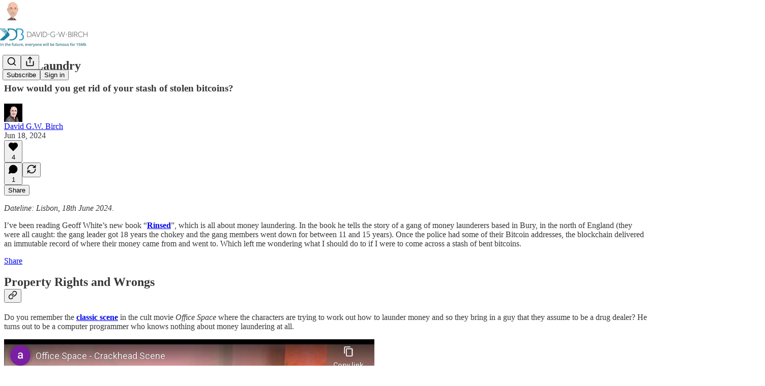

--- FILE ---
content_type: text/html; charset=utf-8
request_url: https://www.youtube-nocookie.com/embed/UifycM6lBvQ?rel=0&autoplay=0&showinfo=0&enablejsapi=0
body_size: 46889
content:
<!DOCTYPE html><html lang="en" dir="ltr" data-cast-api-enabled="true"><head><meta name="viewport" content="width=device-width, initial-scale=1"><script nonce="2bZMmsHZ-hNsYHg7P6faZw">if ('undefined' == typeof Symbol || 'undefined' == typeof Symbol.iterator) {delete Array.prototype.entries;}</script><style name="www-roboto" nonce="N-8fx_c4PUDG6qsunyiakQ">@font-face{font-family:'Roboto';font-style:normal;font-weight:400;font-stretch:100%;src:url(//fonts.gstatic.com/s/roboto/v48/KFO7CnqEu92Fr1ME7kSn66aGLdTylUAMa3GUBHMdazTgWw.woff2)format('woff2');unicode-range:U+0460-052F,U+1C80-1C8A,U+20B4,U+2DE0-2DFF,U+A640-A69F,U+FE2E-FE2F;}@font-face{font-family:'Roboto';font-style:normal;font-weight:400;font-stretch:100%;src:url(//fonts.gstatic.com/s/roboto/v48/KFO7CnqEu92Fr1ME7kSn66aGLdTylUAMa3iUBHMdazTgWw.woff2)format('woff2');unicode-range:U+0301,U+0400-045F,U+0490-0491,U+04B0-04B1,U+2116;}@font-face{font-family:'Roboto';font-style:normal;font-weight:400;font-stretch:100%;src:url(//fonts.gstatic.com/s/roboto/v48/KFO7CnqEu92Fr1ME7kSn66aGLdTylUAMa3CUBHMdazTgWw.woff2)format('woff2');unicode-range:U+1F00-1FFF;}@font-face{font-family:'Roboto';font-style:normal;font-weight:400;font-stretch:100%;src:url(//fonts.gstatic.com/s/roboto/v48/KFO7CnqEu92Fr1ME7kSn66aGLdTylUAMa3-UBHMdazTgWw.woff2)format('woff2');unicode-range:U+0370-0377,U+037A-037F,U+0384-038A,U+038C,U+038E-03A1,U+03A3-03FF;}@font-face{font-family:'Roboto';font-style:normal;font-weight:400;font-stretch:100%;src:url(//fonts.gstatic.com/s/roboto/v48/KFO7CnqEu92Fr1ME7kSn66aGLdTylUAMawCUBHMdazTgWw.woff2)format('woff2');unicode-range:U+0302-0303,U+0305,U+0307-0308,U+0310,U+0312,U+0315,U+031A,U+0326-0327,U+032C,U+032F-0330,U+0332-0333,U+0338,U+033A,U+0346,U+034D,U+0391-03A1,U+03A3-03A9,U+03B1-03C9,U+03D1,U+03D5-03D6,U+03F0-03F1,U+03F4-03F5,U+2016-2017,U+2034-2038,U+203C,U+2040,U+2043,U+2047,U+2050,U+2057,U+205F,U+2070-2071,U+2074-208E,U+2090-209C,U+20D0-20DC,U+20E1,U+20E5-20EF,U+2100-2112,U+2114-2115,U+2117-2121,U+2123-214F,U+2190,U+2192,U+2194-21AE,U+21B0-21E5,U+21F1-21F2,U+21F4-2211,U+2213-2214,U+2216-22FF,U+2308-230B,U+2310,U+2319,U+231C-2321,U+2336-237A,U+237C,U+2395,U+239B-23B7,U+23D0,U+23DC-23E1,U+2474-2475,U+25AF,U+25B3,U+25B7,U+25BD,U+25C1,U+25CA,U+25CC,U+25FB,U+266D-266F,U+27C0-27FF,U+2900-2AFF,U+2B0E-2B11,U+2B30-2B4C,U+2BFE,U+3030,U+FF5B,U+FF5D,U+1D400-1D7FF,U+1EE00-1EEFF;}@font-face{font-family:'Roboto';font-style:normal;font-weight:400;font-stretch:100%;src:url(//fonts.gstatic.com/s/roboto/v48/KFO7CnqEu92Fr1ME7kSn66aGLdTylUAMaxKUBHMdazTgWw.woff2)format('woff2');unicode-range:U+0001-000C,U+000E-001F,U+007F-009F,U+20DD-20E0,U+20E2-20E4,U+2150-218F,U+2190,U+2192,U+2194-2199,U+21AF,U+21E6-21F0,U+21F3,U+2218-2219,U+2299,U+22C4-22C6,U+2300-243F,U+2440-244A,U+2460-24FF,U+25A0-27BF,U+2800-28FF,U+2921-2922,U+2981,U+29BF,U+29EB,U+2B00-2BFF,U+4DC0-4DFF,U+FFF9-FFFB,U+10140-1018E,U+10190-1019C,U+101A0,U+101D0-101FD,U+102E0-102FB,U+10E60-10E7E,U+1D2C0-1D2D3,U+1D2E0-1D37F,U+1F000-1F0FF,U+1F100-1F1AD,U+1F1E6-1F1FF,U+1F30D-1F30F,U+1F315,U+1F31C,U+1F31E,U+1F320-1F32C,U+1F336,U+1F378,U+1F37D,U+1F382,U+1F393-1F39F,U+1F3A7-1F3A8,U+1F3AC-1F3AF,U+1F3C2,U+1F3C4-1F3C6,U+1F3CA-1F3CE,U+1F3D4-1F3E0,U+1F3ED,U+1F3F1-1F3F3,U+1F3F5-1F3F7,U+1F408,U+1F415,U+1F41F,U+1F426,U+1F43F,U+1F441-1F442,U+1F444,U+1F446-1F449,U+1F44C-1F44E,U+1F453,U+1F46A,U+1F47D,U+1F4A3,U+1F4B0,U+1F4B3,U+1F4B9,U+1F4BB,U+1F4BF,U+1F4C8-1F4CB,U+1F4D6,U+1F4DA,U+1F4DF,U+1F4E3-1F4E6,U+1F4EA-1F4ED,U+1F4F7,U+1F4F9-1F4FB,U+1F4FD-1F4FE,U+1F503,U+1F507-1F50B,U+1F50D,U+1F512-1F513,U+1F53E-1F54A,U+1F54F-1F5FA,U+1F610,U+1F650-1F67F,U+1F687,U+1F68D,U+1F691,U+1F694,U+1F698,U+1F6AD,U+1F6B2,U+1F6B9-1F6BA,U+1F6BC,U+1F6C6-1F6CF,U+1F6D3-1F6D7,U+1F6E0-1F6EA,U+1F6F0-1F6F3,U+1F6F7-1F6FC,U+1F700-1F7FF,U+1F800-1F80B,U+1F810-1F847,U+1F850-1F859,U+1F860-1F887,U+1F890-1F8AD,U+1F8B0-1F8BB,U+1F8C0-1F8C1,U+1F900-1F90B,U+1F93B,U+1F946,U+1F984,U+1F996,U+1F9E9,U+1FA00-1FA6F,U+1FA70-1FA7C,U+1FA80-1FA89,U+1FA8F-1FAC6,U+1FACE-1FADC,U+1FADF-1FAE9,U+1FAF0-1FAF8,U+1FB00-1FBFF;}@font-face{font-family:'Roboto';font-style:normal;font-weight:400;font-stretch:100%;src:url(//fonts.gstatic.com/s/roboto/v48/KFO7CnqEu92Fr1ME7kSn66aGLdTylUAMa3OUBHMdazTgWw.woff2)format('woff2');unicode-range:U+0102-0103,U+0110-0111,U+0128-0129,U+0168-0169,U+01A0-01A1,U+01AF-01B0,U+0300-0301,U+0303-0304,U+0308-0309,U+0323,U+0329,U+1EA0-1EF9,U+20AB;}@font-face{font-family:'Roboto';font-style:normal;font-weight:400;font-stretch:100%;src:url(//fonts.gstatic.com/s/roboto/v48/KFO7CnqEu92Fr1ME7kSn66aGLdTylUAMa3KUBHMdazTgWw.woff2)format('woff2');unicode-range:U+0100-02BA,U+02BD-02C5,U+02C7-02CC,U+02CE-02D7,U+02DD-02FF,U+0304,U+0308,U+0329,U+1D00-1DBF,U+1E00-1E9F,U+1EF2-1EFF,U+2020,U+20A0-20AB,U+20AD-20C0,U+2113,U+2C60-2C7F,U+A720-A7FF;}@font-face{font-family:'Roboto';font-style:normal;font-weight:400;font-stretch:100%;src:url(//fonts.gstatic.com/s/roboto/v48/KFO7CnqEu92Fr1ME7kSn66aGLdTylUAMa3yUBHMdazQ.woff2)format('woff2');unicode-range:U+0000-00FF,U+0131,U+0152-0153,U+02BB-02BC,U+02C6,U+02DA,U+02DC,U+0304,U+0308,U+0329,U+2000-206F,U+20AC,U+2122,U+2191,U+2193,U+2212,U+2215,U+FEFF,U+FFFD;}@font-face{font-family:'Roboto';font-style:normal;font-weight:500;font-stretch:100%;src:url(//fonts.gstatic.com/s/roboto/v48/KFO7CnqEu92Fr1ME7kSn66aGLdTylUAMa3GUBHMdazTgWw.woff2)format('woff2');unicode-range:U+0460-052F,U+1C80-1C8A,U+20B4,U+2DE0-2DFF,U+A640-A69F,U+FE2E-FE2F;}@font-face{font-family:'Roboto';font-style:normal;font-weight:500;font-stretch:100%;src:url(//fonts.gstatic.com/s/roboto/v48/KFO7CnqEu92Fr1ME7kSn66aGLdTylUAMa3iUBHMdazTgWw.woff2)format('woff2');unicode-range:U+0301,U+0400-045F,U+0490-0491,U+04B0-04B1,U+2116;}@font-face{font-family:'Roboto';font-style:normal;font-weight:500;font-stretch:100%;src:url(//fonts.gstatic.com/s/roboto/v48/KFO7CnqEu92Fr1ME7kSn66aGLdTylUAMa3CUBHMdazTgWw.woff2)format('woff2');unicode-range:U+1F00-1FFF;}@font-face{font-family:'Roboto';font-style:normal;font-weight:500;font-stretch:100%;src:url(//fonts.gstatic.com/s/roboto/v48/KFO7CnqEu92Fr1ME7kSn66aGLdTylUAMa3-UBHMdazTgWw.woff2)format('woff2');unicode-range:U+0370-0377,U+037A-037F,U+0384-038A,U+038C,U+038E-03A1,U+03A3-03FF;}@font-face{font-family:'Roboto';font-style:normal;font-weight:500;font-stretch:100%;src:url(//fonts.gstatic.com/s/roboto/v48/KFO7CnqEu92Fr1ME7kSn66aGLdTylUAMawCUBHMdazTgWw.woff2)format('woff2');unicode-range:U+0302-0303,U+0305,U+0307-0308,U+0310,U+0312,U+0315,U+031A,U+0326-0327,U+032C,U+032F-0330,U+0332-0333,U+0338,U+033A,U+0346,U+034D,U+0391-03A1,U+03A3-03A9,U+03B1-03C9,U+03D1,U+03D5-03D6,U+03F0-03F1,U+03F4-03F5,U+2016-2017,U+2034-2038,U+203C,U+2040,U+2043,U+2047,U+2050,U+2057,U+205F,U+2070-2071,U+2074-208E,U+2090-209C,U+20D0-20DC,U+20E1,U+20E5-20EF,U+2100-2112,U+2114-2115,U+2117-2121,U+2123-214F,U+2190,U+2192,U+2194-21AE,U+21B0-21E5,U+21F1-21F2,U+21F4-2211,U+2213-2214,U+2216-22FF,U+2308-230B,U+2310,U+2319,U+231C-2321,U+2336-237A,U+237C,U+2395,U+239B-23B7,U+23D0,U+23DC-23E1,U+2474-2475,U+25AF,U+25B3,U+25B7,U+25BD,U+25C1,U+25CA,U+25CC,U+25FB,U+266D-266F,U+27C0-27FF,U+2900-2AFF,U+2B0E-2B11,U+2B30-2B4C,U+2BFE,U+3030,U+FF5B,U+FF5D,U+1D400-1D7FF,U+1EE00-1EEFF;}@font-face{font-family:'Roboto';font-style:normal;font-weight:500;font-stretch:100%;src:url(//fonts.gstatic.com/s/roboto/v48/KFO7CnqEu92Fr1ME7kSn66aGLdTylUAMaxKUBHMdazTgWw.woff2)format('woff2');unicode-range:U+0001-000C,U+000E-001F,U+007F-009F,U+20DD-20E0,U+20E2-20E4,U+2150-218F,U+2190,U+2192,U+2194-2199,U+21AF,U+21E6-21F0,U+21F3,U+2218-2219,U+2299,U+22C4-22C6,U+2300-243F,U+2440-244A,U+2460-24FF,U+25A0-27BF,U+2800-28FF,U+2921-2922,U+2981,U+29BF,U+29EB,U+2B00-2BFF,U+4DC0-4DFF,U+FFF9-FFFB,U+10140-1018E,U+10190-1019C,U+101A0,U+101D0-101FD,U+102E0-102FB,U+10E60-10E7E,U+1D2C0-1D2D3,U+1D2E0-1D37F,U+1F000-1F0FF,U+1F100-1F1AD,U+1F1E6-1F1FF,U+1F30D-1F30F,U+1F315,U+1F31C,U+1F31E,U+1F320-1F32C,U+1F336,U+1F378,U+1F37D,U+1F382,U+1F393-1F39F,U+1F3A7-1F3A8,U+1F3AC-1F3AF,U+1F3C2,U+1F3C4-1F3C6,U+1F3CA-1F3CE,U+1F3D4-1F3E0,U+1F3ED,U+1F3F1-1F3F3,U+1F3F5-1F3F7,U+1F408,U+1F415,U+1F41F,U+1F426,U+1F43F,U+1F441-1F442,U+1F444,U+1F446-1F449,U+1F44C-1F44E,U+1F453,U+1F46A,U+1F47D,U+1F4A3,U+1F4B0,U+1F4B3,U+1F4B9,U+1F4BB,U+1F4BF,U+1F4C8-1F4CB,U+1F4D6,U+1F4DA,U+1F4DF,U+1F4E3-1F4E6,U+1F4EA-1F4ED,U+1F4F7,U+1F4F9-1F4FB,U+1F4FD-1F4FE,U+1F503,U+1F507-1F50B,U+1F50D,U+1F512-1F513,U+1F53E-1F54A,U+1F54F-1F5FA,U+1F610,U+1F650-1F67F,U+1F687,U+1F68D,U+1F691,U+1F694,U+1F698,U+1F6AD,U+1F6B2,U+1F6B9-1F6BA,U+1F6BC,U+1F6C6-1F6CF,U+1F6D3-1F6D7,U+1F6E0-1F6EA,U+1F6F0-1F6F3,U+1F6F7-1F6FC,U+1F700-1F7FF,U+1F800-1F80B,U+1F810-1F847,U+1F850-1F859,U+1F860-1F887,U+1F890-1F8AD,U+1F8B0-1F8BB,U+1F8C0-1F8C1,U+1F900-1F90B,U+1F93B,U+1F946,U+1F984,U+1F996,U+1F9E9,U+1FA00-1FA6F,U+1FA70-1FA7C,U+1FA80-1FA89,U+1FA8F-1FAC6,U+1FACE-1FADC,U+1FADF-1FAE9,U+1FAF0-1FAF8,U+1FB00-1FBFF;}@font-face{font-family:'Roboto';font-style:normal;font-weight:500;font-stretch:100%;src:url(//fonts.gstatic.com/s/roboto/v48/KFO7CnqEu92Fr1ME7kSn66aGLdTylUAMa3OUBHMdazTgWw.woff2)format('woff2');unicode-range:U+0102-0103,U+0110-0111,U+0128-0129,U+0168-0169,U+01A0-01A1,U+01AF-01B0,U+0300-0301,U+0303-0304,U+0308-0309,U+0323,U+0329,U+1EA0-1EF9,U+20AB;}@font-face{font-family:'Roboto';font-style:normal;font-weight:500;font-stretch:100%;src:url(//fonts.gstatic.com/s/roboto/v48/KFO7CnqEu92Fr1ME7kSn66aGLdTylUAMa3KUBHMdazTgWw.woff2)format('woff2');unicode-range:U+0100-02BA,U+02BD-02C5,U+02C7-02CC,U+02CE-02D7,U+02DD-02FF,U+0304,U+0308,U+0329,U+1D00-1DBF,U+1E00-1E9F,U+1EF2-1EFF,U+2020,U+20A0-20AB,U+20AD-20C0,U+2113,U+2C60-2C7F,U+A720-A7FF;}@font-face{font-family:'Roboto';font-style:normal;font-weight:500;font-stretch:100%;src:url(//fonts.gstatic.com/s/roboto/v48/KFO7CnqEu92Fr1ME7kSn66aGLdTylUAMa3yUBHMdazQ.woff2)format('woff2');unicode-range:U+0000-00FF,U+0131,U+0152-0153,U+02BB-02BC,U+02C6,U+02DA,U+02DC,U+0304,U+0308,U+0329,U+2000-206F,U+20AC,U+2122,U+2191,U+2193,U+2212,U+2215,U+FEFF,U+FFFD;}</style><script name="www-roboto" nonce="2bZMmsHZ-hNsYHg7P6faZw">if (document.fonts && document.fonts.load) {document.fonts.load("400 10pt Roboto", "E"); document.fonts.load("500 10pt Roboto", "E");}</script><link rel="stylesheet" href="/s/player/b95b0e7a/www-player.css" name="www-player" nonce="N-8fx_c4PUDG6qsunyiakQ"><style nonce="N-8fx_c4PUDG6qsunyiakQ">html {overflow: hidden;}body {font: 12px Roboto, Arial, sans-serif; background-color: #000; color: #fff; height: 100%; width: 100%; overflow: hidden; position: absolute; margin: 0; padding: 0;}#player {width: 100%; height: 100%;}h1 {text-align: center; color: #fff;}h3 {margin-top: 6px; margin-bottom: 3px;}.player-unavailable {position: absolute; top: 0; left: 0; right: 0; bottom: 0; padding: 25px; font-size: 13px; background: url(/img/meh7.png) 50% 65% no-repeat;}.player-unavailable .message {text-align: left; margin: 0 -5px 15px; padding: 0 5px 14px; border-bottom: 1px solid #888; font-size: 19px; font-weight: normal;}.player-unavailable a {color: #167ac6; text-decoration: none;}</style><script nonce="2bZMmsHZ-hNsYHg7P6faZw">var ytcsi={gt:function(n){n=(n||"")+"data_";return ytcsi[n]||(ytcsi[n]={tick:{},info:{},gel:{preLoggedGelInfos:[]}})},now:window.performance&&window.performance.timing&&window.performance.now&&window.performance.timing.navigationStart?function(){return window.performance.timing.navigationStart+window.performance.now()}:function(){return(new Date).getTime()},tick:function(l,t,n){var ticks=ytcsi.gt(n).tick;var v=t||ytcsi.now();if(ticks[l]){ticks["_"+l]=ticks["_"+l]||[ticks[l]];ticks["_"+l].push(v)}ticks[l]=
v},info:function(k,v,n){ytcsi.gt(n).info[k]=v},infoGel:function(p,n){ytcsi.gt(n).gel.preLoggedGelInfos.push(p)},setStart:function(t,n){ytcsi.tick("_start",t,n)}};
(function(w,d){function isGecko(){if(!w.navigator)return false;try{if(w.navigator.userAgentData&&w.navigator.userAgentData.brands&&w.navigator.userAgentData.brands.length){var brands=w.navigator.userAgentData.brands;var i=0;for(;i<brands.length;i++)if(brands[i]&&brands[i].brand==="Firefox")return true;return false}}catch(e){setTimeout(function(){throw e;})}if(!w.navigator.userAgent)return false;var ua=w.navigator.userAgent;return ua.indexOf("Gecko")>0&&ua.toLowerCase().indexOf("webkit")<0&&ua.indexOf("Edge")<
0&&ua.indexOf("Trident")<0&&ua.indexOf("MSIE")<0}ytcsi.setStart(w.performance?w.performance.timing.responseStart:null);var isPrerender=(d.visibilityState||d.webkitVisibilityState)=="prerender";var vName=!d.visibilityState&&d.webkitVisibilityState?"webkitvisibilitychange":"visibilitychange";if(isPrerender){var startTick=function(){ytcsi.setStart();d.removeEventListener(vName,startTick)};d.addEventListener(vName,startTick,false)}if(d.addEventListener)d.addEventListener(vName,function(){ytcsi.tick("vc")},
false);if(isGecko()){var isHidden=(d.visibilityState||d.webkitVisibilityState)=="hidden";if(isHidden)ytcsi.tick("vc")}var slt=function(el,t){setTimeout(function(){var n=ytcsi.now();el.loadTime=n;if(el.slt)el.slt()},t)};w.__ytRIL=function(el){if(!el.getAttribute("data-thumb"))if(w.requestAnimationFrame)w.requestAnimationFrame(function(){slt(el,0)});else slt(el,16)}})(window,document);
</script><script nonce="2bZMmsHZ-hNsYHg7P6faZw">var ytcfg={d:function(){return window.yt&&yt.config_||ytcfg.data_||(ytcfg.data_={})},get:function(k,o){return k in ytcfg.d()?ytcfg.d()[k]:o},set:function(){var a=arguments;if(a.length>1)ytcfg.d()[a[0]]=a[1];else{var k;for(k in a[0])ytcfg.d()[k]=a[0][k]}}};
ytcfg.set({"CLIENT_CANARY_STATE":"none","DEVICE":"cbr\u003dChrome\u0026cbrand\u003dapple\u0026cbrver\u003d131.0.0.0\u0026ceng\u003dWebKit\u0026cengver\u003d537.36\u0026cos\u003dMacintosh\u0026cosver\u003d10_15_7\u0026cplatform\u003dDESKTOP","EVENT_ID":"UDtnacK0Lderlu8P7eqRiAg","EXPERIMENT_FLAGS":{"ab_det_apm":true,"ab_det_el_h":true,"ab_det_em_inj":true,"ab_l_sig_st":true,"ab_l_sig_st_e":true,"ab_sa_ef":true,"action_companion_center_align_description":true,"allow_skip_networkless":true,"always_send_and_write":true,"att_web_record_metrics":true,"attmusi":true,"c3_enable_button_impression_logging":true,"c3_watch_page_component":true,"cancel_pending_navs":true,"clean_up_manual_attribution_header":true,"config_age_report_killswitch":true,"cow_optimize_idom_compat":true,"csi_config_handling_infra":true,"csi_on_gel":true,"delhi_mweb_colorful_sd":true,"delhi_mweb_colorful_sd_v2":true,"deprecate_csi_has_info":true,"deprecate_pair_servlet_enabled":true,"desktop_sparkles_light_cta_button":true,"disable_cached_masthead_data":true,"disable_child_node_auto_formatted_strings":true,"disable_enf_isd":true,"disable_log_to_visitor_layer":true,"disable_pacf_logging_for_memory_limited_tv":true,"embeds_enable_eid_enforcement_for_youtube":true,"embeds_enable_info_panel_dismissal":true,"embeds_enable_pfp_always_unbranded":true,"embeds_serve_es6_client":true,"embeds_web_nwl_disable_nocookie":true,"embeds_web_updated_shorts_definition_fix":true,"enable_active_view_display_ad_renderer_web_home":true,"enable_ad_disclosure_banner_a11y_fix":true,"enable_chips_shelf_view_model_fully_reactive":true,"enable_client_creator_goal_ticker_bar_revamp":true,"enable_client_only_wiz_direct_reactions":true,"enable_client_sli_logging":true,"enable_client_streamz_web":true,"enable_client_ve_spec":true,"enable_cloud_save_error_popup_after_retry":true,"enable_cookie_reissue_iframe":true,"enable_dai_sdf_h5_preroll":true,"enable_datasync_id_header_in_web_vss_pings":true,"enable_default_mono_cta_migration_web_client":true,"enable_dma_post_enforcement":true,"enable_docked_chat_messages":true,"enable_entity_store_from_dependency_injection":true,"enable_inline_muted_playback_on_web_search":true,"enable_inline_muted_playback_on_web_search_for_vdc":true,"enable_inline_muted_playback_on_web_search_for_vdcb":true,"enable_is_extended_monitoring":true,"enable_is_mini_app_page_active_bugfix":true,"enable_live_overlay_feed_in_live_chat":true,"enable_logging_first_user_action_after_game_ready":true,"enable_ltc_param_fetch_from_innertube":true,"enable_masthead_mweb_padding_fix":true,"enable_menu_renderer_button_in_mweb_hclr":true,"enable_mini_app_command_handler_mweb_fix":true,"enable_mini_app_iframe_loaded_logging":true,"enable_mini_guide_downloads_item":true,"enable_mixed_direction_formatted_strings":true,"enable_mweb_livestream_ui_update":true,"enable_mweb_new_caption_language_picker":true,"enable_names_handles_account_switcher":true,"enable_network_request_logging_on_game_events":true,"enable_new_paid_product_placement":true,"enable_obtaining_ppn_query_param":true,"enable_open_in_new_tab_icon_for_short_dr_for_desktop_search":true,"enable_open_yt_content":true,"enable_origin_query_parameter_bugfix":true,"enable_pause_ads_on_ytv_html5":true,"enable_payments_purchase_manager":true,"enable_pdp_icon_prefetch":true,"enable_pl_r_si_fa":true,"enable_place_pivot_url":true,"enable_playable_a11y_label_with_badge_text":true,"enable_pv_screen_modern_text":true,"enable_removing_navbar_title_on_hashtag_page_mweb":true,"enable_resetting_scroll_position_on_flow_change":true,"enable_rta_manager":true,"enable_sdf_companion_h5":true,"enable_sdf_dai_h5_midroll":true,"enable_sdf_h5_endemic_mid_post_roll":true,"enable_sdf_on_h5_unplugged_vod_midroll":true,"enable_sdf_shorts_player_bytes_h5":true,"enable_sdk_performance_network_logging":true,"enable_sending_unwrapped_game_audio_as_serialized_metadata":true,"enable_sfv_effect_pivot_url":true,"enable_shorts_new_carousel":true,"enable_skip_ad_guidance_prompt":true,"enable_skippable_ads_for_unplugged_ad_pod":true,"enable_smearing_expansion_dai":true,"enable_third_party_info":true,"enable_time_out_messages":true,"enable_timeline_view_modern_transcript_fe":true,"enable_video_display_compact_button_group_for_desktop_search":true,"enable_watch_next_pause_autoplay_lact":true,"enable_web_home_top_landscape_image_layout_level_click":true,"enable_web_tiered_gel":true,"enable_window_constrained_buy_flow_dialog":true,"enable_wiz_queue_effect_and_on_init_initial_runs":true,"enable_ypc_spinners":true,"enable_yt_ata_iframe_authuser":true,"export_networkless_options":true,"export_player_version_to_ytconfig":true,"fill_single_video_with_notify_to_lasr":true,"fix_ad_miniplayer_controls_rendering":true,"fix_ads_tracking_for_swf_config_deprecation_mweb":true,"h5_companion_enable_adcpn_macro_substitution_for_click_pings":true,"h5_inplayer_enable_adcpn_macro_substitution_for_click_pings":true,"h5_reset_cache_and_filter_before_update_masthead":true,"hide_channel_creation_title_for_mweb":true,"high_ccv_client_side_caching_h5":true,"html5_log_trigger_events_with_debug_data":true,"html5_ssdai_enable_media_end_cue_range":true,"il_attach_cache_limit":true,"il_use_view_model_logging_context":true,"is_browser_support_for_webcam_streaming":true,"json_condensed_response":true,"kev_adb_pg":true,"kevlar_display_downloads_numbers":true,"kevlar_gel_error_routing":true,"kevlar_modern_downloads_extra_compact":true,"kevlar_modern_downloads_page":true,"kevlar_modern_downloads_skip_downloads_title":true,"kevlar_watch_cinematics":true,"live_chat_enable_controller_extraction":true,"live_chat_enable_rta_manager":true,"live_chat_increased_min_height":true,"log_click_with_layer_from_element_in_command_handler":true,"log_errors_through_nwl_on_retry":true,"mdx_enable_privacy_disclosure_ui":true,"mdx_load_cast_api_bootstrap_script":true,"medium_progress_bar_modification":true,"migrate_remaining_web_ad_badges_to_innertube":true,"mobile_account_menu_refresh":true,"mweb_a11y_enable_player_controls_invisible_toggle":true,"mweb_account_linking_noapp":true,"mweb_after_render_to_scheduler":true,"mweb_allow_modern_search_suggest_behavior":true,"mweb_animated_actions":true,"mweb_app_upsell_button_direct_to_app":true,"mweb_big_progress_bar":true,"mweb_c3_disable_carve_out":true,"mweb_c3_disable_carve_out_keep_external_links":true,"mweb_c3_enable_adaptive_signals":true,"mweb_c3_endscreen":true,"mweb_c3_endscreen_v2":true,"mweb_c3_library_page_enable_recent_shelf":true,"mweb_c3_remove_web_navigation_endpoint_data":true,"mweb_c3_use_canonical_from_player_response":true,"mweb_cinematic_watch":true,"mweb_command_handler":true,"mweb_delay_watch_initial_data":true,"mweb_disable_searchbar_scroll":true,"mweb_enable_fine_scrubbing_for_recs":true,"mweb_enable_keto_batch_player_fullscreen":true,"mweb_enable_keto_batch_player_progress_bar":true,"mweb_enable_keto_batch_player_tooltips":true,"mweb_enable_lockup_view_model_for_ucp":true,"mweb_enable_more_drawer":true,"mweb_enable_optional_fullscreen_landscape_locking":true,"mweb_enable_overlay_touch_manager":true,"mweb_enable_premium_carve_out_fix":true,"mweb_enable_refresh_detection":true,"mweb_enable_search_imp":true,"mweb_enable_sequence_signal":true,"mweb_enable_shorts_pivot_button":true,"mweb_enable_shorts_video_preload":true,"mweb_enable_skippables_on_jio_phone":true,"mweb_enable_storyboards":true,"mweb_enable_two_line_title_on_shorts":true,"mweb_enable_varispeed_controller":true,"mweb_enable_warm_channel_requests":true,"mweb_enable_watch_feed_infinite_scroll":true,"mweb_enable_wrapped_unplugged_pause_membership_dialog_renderer":true,"mweb_filter_video_format_in_webfe":true,"mweb_fix_livestream_seeking":true,"mweb_fix_monitor_visibility_after_render":true,"mweb_fix_section_list_continuation_item_renderers":true,"mweb_force_ios_fallback_to_native_control":true,"mweb_fp_auto_fullscreen":true,"mweb_fullscreen_controls":true,"mweb_fullscreen_controls_action_buttons":true,"mweb_fullscreen_watch_system":true,"mweb_home_reactive_shorts":true,"mweb_innertube_search_command":true,"mweb_kaios_enable_autoplay_switch_view_model":true,"mweb_lang_in_html":true,"mweb_like_button_synced_with_entities":true,"mweb_logo_use_home_page_ve":true,"mweb_module_decoration":true,"mweb_native_control_in_faux_fullscreen_shared":true,"mweb_panel_container_inert":true,"mweb_player_control_on_hover":true,"mweb_player_delhi_dtts":true,"mweb_player_settings_use_bottom_sheet":true,"mweb_player_show_previous_next_buttons_in_playlist":true,"mweb_player_skip_no_op_state_changes":true,"mweb_player_user_select_none":true,"mweb_playlist_engagement_panel":true,"mweb_progress_bar_seek_on_mouse_click":true,"mweb_pull_2_full":true,"mweb_pull_2_full_enable_touch_handlers":true,"mweb_schedule_warm_watch_response":true,"mweb_searchbox_legacy_navigation":true,"mweb_see_fewer_shorts":true,"mweb_sheets_ui_refresh":true,"mweb_shorts_comments_panel_id_change":true,"mweb_shorts_early_continuation":true,"mweb_show_ios_smart_banner":true,"mweb_use_server_url_on_startup":true,"mweb_watch_captions_enable_auto_translate":true,"mweb_watch_captions_set_default_size":true,"mweb_watch_stop_scheduler_on_player_response":true,"mweb_watchfeed_big_thumbnails":true,"mweb_yt_searchbox":true,"networkless_logging":true,"no_client_ve_attach_unless_shown":true,"nwl_send_from_memory_when_online":true,"pageid_as_header_web":true,"playback_settings_use_switch_menu":true,"player_controls_autonav_fix":true,"player_controls_skip_double_signal_update":true,"polymer_bad_build_labels":true,"polymer_verifiy_app_state":true,"qoe_send_and_write":true,"remove_masthead_channel_banner_on_refresh":true,"remove_slot_id_exited_trigger_for_dai_in_player_slot_expire":true,"replace_client_url_parsing_with_server_signal":true,"service_worker_enabled":true,"service_worker_push_enabled":true,"service_worker_push_home_page_prompt":true,"service_worker_push_watch_page_prompt":true,"shell_load_gcf":true,"shorten_initial_gel_batch_timeout":true,"should_use_yt_voice_endpoint_in_kaios":true,"skip_invalid_ytcsi_ticks":true,"skip_setting_info_in_csi_data_object":true,"smarter_ve_dedupping":true,"speedmaster_no_seek":true,"start_client_gcf_mweb":true,"stop_handling_click_for_non_rendering_overlay_layout":true,"suppress_error_204_logging":true,"synced_panel_scrolling_controller":true,"use_event_time_ms_header":true,"use_fifo_for_networkless":true,"use_player_abuse_bg_library":true,"use_request_time_ms_header":true,"use_session_based_sampling":true,"use_thumbnail_overlay_time_status_renderer_for_live_badge":true,"use_ts_visibilitylogger":true,"vss_final_ping_send_and_write":true,"vss_playback_use_send_and_write":true,"web_adaptive_repeat_ase":true,"web_always_load_chat_support":true,"web_animated_like":true,"web_api_url":true,"web_autonav_allow_off_by_default":true,"web_button_vm_refactor_disabled":true,"web_c3_log_app_init_finish":true,"web_csi_action_sampling_enabled":true,"web_dedupe_ve_grafting":true,"web_disable_backdrop_filter":true,"web_enable_ab_rsp_cl":true,"web_enable_course_icon_update":true,"web_enable_error_204":true,"web_enable_horizontal_video_attributes_section":true,"web_fix_segmented_like_dislike_undefined":true,"web_gcf_hashes_innertube":true,"web_gel_timeout_cap":true,"web_metadata_carousel_elref_bugfix":true,"web_parent_target_for_sheets":true,"web_persist_server_autonav_state_on_client":true,"web_playback_associated_log_ctt":true,"web_playback_associated_ve":true,"web_prefetch_preload_video":true,"web_progress_bar_draggable":true,"web_resizable_advertiser_banner_on_masthead_safari_fix":true,"web_scheduler_auto_init":true,"web_shorts_just_watched_on_channel_and_pivot_study":true,"web_shorts_just_watched_overlay":true,"web_shorts_pivot_button_view_model_reactive":true,"web_update_panel_visibility_logging_fix":true,"web_video_attribute_view_model_a11y_fix":true,"web_watch_controls_state_signals":true,"web_wiz_attributed_string":true,"web_yt_config_context":true,"webfe_mweb_watch_microdata":true,"webfe_watch_shorts_canonical_url_fix":true,"webpo_exit_on_net_err":true,"wiz_diff_overwritable":true,"wiz_memoize_stamper_items":true,"woffle_used_state_report":true,"wpo_gel_strz":true,"ytcp_paper_tooltip_use_scoped_owner_root":true,"ytidb_clear_embedded_player":true,"H5_async_logging_delay_ms":30000.0,"attention_logging_scroll_throttle":500.0,"autoplay_pause_by_lact_sampling_fraction":0.0,"cinematic_watch_effect_opacity":0.4,"log_window_onerror_fraction":0.1,"speedmaster_playback_rate":2.0,"tv_pacf_logging_sample_rate":0.01,"web_attention_logging_scroll_throttle":500.0,"web_load_prediction_threshold":0.1,"web_navigation_prediction_threshold":0.1,"web_pbj_log_warning_rate":0.0,"web_system_health_fraction":0.01,"ytidb_transaction_ended_event_rate_limit":0.02,"active_time_update_interval_ms":10000,"att_init_delay":500,"autoplay_pause_by_lact_sec":0,"botguard_async_snapshot_timeout_ms":3000,"check_navigator_accuracy_timeout_ms":0,"cinematic_watch_css_filter_blur_strength":40,"cinematic_watch_fade_out_duration":500,"close_webview_delay_ms":100,"cloud_save_game_data_rate_limit_ms":3000,"compression_disable_point":10,"custom_active_view_tos_timeout_ms":3600000,"embeds_widget_poll_interval_ms":0,"gel_min_batch_size":3,"gel_queue_timeout_max_ms":60000,"get_async_timeout_ms":60000,"hide_cta_for_home_web_video_ads_animate_in_time":2,"html5_byterate_soft_cap":0,"initial_gel_batch_timeout":2000,"max_body_size_to_compress":500000,"max_prefetch_window_sec_for_livestream_optimization":10,"min_prefetch_offset_sec_for_livestream_optimization":20,"mini_app_container_iframe_src_update_delay_ms":0,"multiple_preview_news_duration_time":11000,"mweb_c3_toast_duration_ms":5000,"mweb_deep_link_fallback_timeout_ms":10000,"mweb_delay_response_received_actions":100,"mweb_fp_dpad_rate_limit_ms":0,"mweb_fp_dpad_watch_title_clamp_lines":0,"mweb_history_manager_cache_size":100,"mweb_ios_fullscreen_playback_transition_delay_ms":500,"mweb_ios_fullscreen_system_pause_epilson_ms":0,"mweb_override_response_store_expiration_ms":0,"mweb_shorts_early_continuation_trigger_threshold":4,"mweb_w2w_max_age_seconds":0,"mweb_watch_captions_default_size":2,"neon_dark_launch_gradient_count":0,"network_polling_interval":30000,"play_click_interval_ms":30000,"play_ping_interval_ms":10000,"prefetch_comments_ms_after_video":0,"send_config_hash_timer":0,"service_worker_push_logged_out_prompt_watches":-1,"service_worker_push_prompt_cap":-1,"service_worker_push_prompt_delay_microseconds":3888000000000,"show_mini_app_ad_frequency_cap_ms":300000,"slow_compressions_before_abandon_count":4,"speedmaster_cancellation_movement_dp":10,"speedmaster_touch_activation_ms":500,"web_attention_logging_throttle":500,"web_foreground_heartbeat_interval_ms":28000,"web_gel_debounce_ms":10000,"web_logging_max_batch":100,"web_max_tracing_events":50,"web_tracing_session_replay":0,"wil_icon_max_concurrent_fetches":9999,"ytidb_remake_db_retries":3,"ytidb_reopen_db_retries":3,"WebClientReleaseProcessCritical__youtube_embeds_client_version_override":"","WebClientReleaseProcessCritical__youtube_embeds_web_client_version_override":"","WebClientReleaseProcessCritical__youtube_mweb_client_version_override":"","debug_forced_internalcountrycode":"","embeds_web_synth_ch_headers_banned_urls_regex":"","enable_web_media_service":"DISABLED","il_payload_scraping":"","live_chat_unicode_emoji_json_url":"https://www.gstatic.com/youtube/img/emojis/emojis-svg-9.json","mweb_deep_link_feature_tag_suffix":"11268432","mweb_enable_shorts_innertube_player_prefetch_trigger":"NONE","mweb_fp_dpad":"home,search,browse,channel,create_channel,experiments,settings,trending,oops,404,paid_memberships,sponsorship,premium,shorts","mweb_fp_dpad_linear_navigation":"","mweb_fp_dpad_linear_navigation_visitor":"","mweb_fp_dpad_visitor":"","mweb_preload_video_by_player_vars":"","mweb_sign_in_button_style":"STYLE_SUGGESTIVE_AVATAR","place_pivot_triggering_container_alternate":"","place_pivot_triggering_counterfactual_container_alternate":"","search_ui_mweb_searchbar_restyle":"DEFAULT","service_worker_push_force_notification_prompt_tag":"1","service_worker_scope":"/","suggest_exp_str":"","web_client_version_override":"","kevlar_command_handler_command_banlist":[],"mini_app_ids_without_game_ready":["UgkxHHtsak1SC8mRGHMZewc4HzeAY3yhPPmJ","Ugkx7OgzFqE6z_5Mtf4YsotGfQNII1DF_RBm"],"web_op_signal_type_banlist":[],"web_tracing_enabled_spans":["event","command"]},"GAPI_HINT_PARAMS":"m;/_/scs/abc-static/_/js/k\u003dgapi.gapi.en.FZb77tO2YW4.O/d\u003d1/rs\u003dAHpOoo8lqavmo6ayfVxZovyDiP6g3TOVSQ/m\u003d__features__","GAPI_HOST":"https://apis.google.com","GAPI_LOCALE":"en_US","GL":"US","HL":"en","HTML_DIR":"ltr","HTML_LANG":"en","INNERTUBE_API_KEY":"AIzaSyAO_FJ2SlqU8Q4STEHLGCilw_Y9_11qcW8","INNERTUBE_API_VERSION":"v1","INNERTUBE_CLIENT_NAME":"WEB_EMBEDDED_PLAYER","INNERTUBE_CLIENT_VERSION":"1.20260112.10.00","INNERTUBE_CONTEXT":{"client":{"hl":"en","gl":"US","remoteHost":"3.135.184.21","deviceMake":"Apple","deviceModel":"","visitorData":"Cgswblgzd2hfYlN1SSjQ9pzLBjIKCgJVUxIEGgAgFQ%3D%3D","userAgent":"Mozilla/5.0 (Macintosh; Intel Mac OS X 10_15_7) AppleWebKit/537.36 (KHTML, like Gecko) Chrome/131.0.0.0 Safari/537.36; ClaudeBot/1.0; +claudebot@anthropic.com),gzip(gfe)","clientName":"WEB_EMBEDDED_PLAYER","clientVersion":"1.20260112.10.00","osName":"Macintosh","osVersion":"10_15_7","originalUrl":"https://www.youtube-nocookie.com/embed/UifycM6lBvQ?rel\u003d0\u0026autoplay\u003d0\u0026showinfo\u003d0\u0026enablejsapi\u003d0","platform":"DESKTOP","clientFormFactor":"UNKNOWN_FORM_FACTOR","configInfo":{"appInstallData":"[base64]%3D%3D"},"browserName":"Chrome","browserVersion":"131.0.0.0","acceptHeader":"text/html,application/xhtml+xml,application/xml;q\u003d0.9,image/webp,image/apng,*/*;q\u003d0.8,application/signed-exchange;v\u003db3;q\u003d0.9","deviceExperimentId":"ChxOelU1TlRFd05EVXhNekF6TnpRNE16azBOZz09END2nMsGGND2nMsG","rolloutToken":"CIed35Lf4sK-jgEQjrDThreKkgMYjrDThreKkgM%3D"},"user":{"lockedSafetyMode":false},"request":{"useSsl":true},"clickTracking":{"clickTrackingParams":"IhMIwpzThreKkgMV15XlBx1tdQSB"},"thirdParty":{"embeddedPlayerContext":{"embeddedPlayerEncryptedContext":"AD5ZzFRr-NFIz7fuMinFTwhnhVN7VPfl6aZJG00itLmgeoqFTf0DAjFkAqDSP-X97JaH9gDYQEN9rvarjOixekyIN-C-C0H80AZrk77qJgzSC4Sd41GgVTgQRZKmDfIfMipYt2DJmDPUCQiRd4ncJZbeu5ZW6Gc","ancestorOriginsSupported":false}}},"INNERTUBE_CONTEXT_CLIENT_NAME":56,"INNERTUBE_CONTEXT_CLIENT_VERSION":"1.20260112.10.00","INNERTUBE_CONTEXT_GL":"US","INNERTUBE_CONTEXT_HL":"en","LATEST_ECATCHER_SERVICE_TRACKING_PARAMS":{"client.name":"WEB_EMBEDDED_PLAYER","client.jsfeat":"2021"},"LOGGED_IN":false,"PAGE_BUILD_LABEL":"youtube.embeds.web_20260112_10_RC00","PAGE_CL":855474453,"SERVER_NAME":"WebFE","VISITOR_DATA":"Cgswblgzd2hfYlN1SSjQ9pzLBjIKCgJVUxIEGgAgFQ%3D%3D","WEB_PLAYER_CONTEXT_CONFIGS":{"WEB_PLAYER_CONTEXT_CONFIG_ID_EMBEDDED_PLAYER":{"rootElementId":"movie_player","jsUrl":"/s/player/b95b0e7a/player_ias.vflset/en_US/base.js","cssUrl":"/s/player/b95b0e7a/www-player.css","contextId":"WEB_PLAYER_CONTEXT_CONFIG_ID_EMBEDDED_PLAYER","eventLabel":"embedded","contentRegion":"US","hl":"en_US","hostLanguage":"en","innertubeApiKey":"AIzaSyAO_FJ2SlqU8Q4STEHLGCilw_Y9_11qcW8","innertubeApiVersion":"v1","innertubeContextClientVersion":"1.20260112.10.00","disableRelatedVideos":true,"device":{"brand":"apple","model":"","browser":"Chrome","browserVersion":"131.0.0.0","os":"Macintosh","osVersion":"10_15_7","platform":"DESKTOP","interfaceName":"WEB_EMBEDDED_PLAYER","interfaceVersion":"1.20260112.10.00"},"serializedExperimentIds":"24004644,51010235,51063643,51098299,51204329,51222973,51340662,51349914,51353393,51366423,51389629,51404808,51404810,51484222,51489568,51490331,51500051,51505436,51530495,51534669,51560386,51565115,51566373,51578632,51583566,51583821,51585555,51603624,51605258,51605395,51611457,51615068,51620867,51621065,51622844,51624036,51632249,51637029,51638932,51639092,51648336,51656216,51666464,51666850,51668379,51672162,51676993,51681662,51683502,51684302,51684306,51691590,51693510,51696107,51696619,51697032,51700777,51701616,51704637,51705183,51705185,51709243,51711227,51711298,51712601,51713237,51714463,51715040,51717474,51719628,51735451,51744563","serializedExperimentFlags":"H5_async_logging_delay_ms\u003d30000.0\u0026PlayerWeb__h5_enable_advisory_rating_restrictions\u003dtrue\u0026a11y_h5_associate_survey_question\u003dtrue\u0026ab_det_apm\u003dtrue\u0026ab_det_el_h\u003dtrue\u0026ab_det_em_inj\u003dtrue\u0026ab_l_sig_st\u003dtrue\u0026ab_l_sig_st_e\u003dtrue\u0026ab_sa_ef\u003dtrue\u0026action_companion_center_align_description\u003dtrue\u0026ad_pod_disable_companion_persist_ads_quality\u003dtrue\u0026add_stmp_logs_for_voice_boost\u003dtrue\u0026allow_autohide_on_paused_videos\u003dtrue\u0026allow_drm_override\u003dtrue\u0026allow_live_autoplay\u003dtrue\u0026allow_poltergust_autoplay\u003dtrue\u0026allow_skip_networkless\u003dtrue\u0026allow_vp9_1080p_mq_enc\u003dtrue\u0026always_cache_redirect_endpoint\u003dtrue\u0026always_send_and_write\u003dtrue\u0026annotation_module_vast_cards_load_logging_fraction\u003d0.0\u0026assign_drm_family_by_format\u003dtrue\u0026att_web_record_metrics\u003dtrue\u0026attention_logging_scroll_throttle\u003d500.0\u0026attmusi\u003dtrue\u0026autoplay_time\u003d10000\u0026autoplay_time_for_fullscreen\u003d-1\u0026autoplay_time_for_music_content\u003d-1\u0026bg_vm_reinit_threshold\u003d7200000\u0026blocked_packages_for_sps\u003d[]\u0026botguard_async_snapshot_timeout_ms\u003d3000\u0026captions_url_add_ei\u003dtrue\u0026check_navigator_accuracy_timeout_ms\u003d0\u0026clean_up_manual_attribution_header\u003dtrue\u0026compression_disable_point\u003d10\u0026cow_optimize_idom_compat\u003dtrue\u0026csi_config_handling_infra\u003dtrue\u0026csi_on_gel\u003dtrue\u0026custom_active_view_tos_timeout_ms\u003d3600000\u0026dash_manifest_version\u003d5\u0026debug_bandaid_hostname\u003d\u0026debug_bandaid_port\u003d0\u0026debug_sherlog_username\u003d\u0026delhi_modern_player_default_thumbnail_percentage\u003d0.0\u0026delhi_modern_player_faster_autohide_delay_ms\u003d2000\u0026delhi_modern_player_pause_thumbnail_percentage\u003d0.6\u0026delhi_modern_web_player_blending_mode\u003d\u0026delhi_modern_web_player_disable_frosted_glass\u003dtrue\u0026delhi_modern_web_player_horizontal_volume_controls\u003dtrue\u0026delhi_modern_web_player_lhs_volume_controls\u003dtrue\u0026delhi_modern_web_player_responsive_compact_controls_threshold\u003d0\u0026deprecate_22\u003dtrue\u0026deprecate_csi_has_info\u003dtrue\u0026deprecate_delay_ping\u003dtrue\u0026deprecate_pair_servlet_enabled\u003dtrue\u0026desktop_sparkles_light_cta_button\u003dtrue\u0026disable_av1_setting\u003dtrue\u0026disable_branding_context\u003dtrue\u0026disable_cached_masthead_data\u003dtrue\u0026disable_channel_id_check_for_suspended_channels\u003dtrue\u0026disable_child_node_auto_formatted_strings\u003dtrue\u0026disable_enf_isd\u003dtrue\u0026disable_lifa_for_supex_users\u003dtrue\u0026disable_log_to_visitor_layer\u003dtrue\u0026disable_mdx_connection_in_mdx_module_for_music_web\u003dtrue\u0026disable_pacf_logging_for_memory_limited_tv\u003dtrue\u0026disable_reduced_fullscreen_autoplay_countdown_for_minors\u003dtrue\u0026disable_reel_item_watch_format_filtering\u003dtrue\u0026disable_threegpp_progressive_formats\u003dtrue\u0026disable_touch_events_on_skip_button\u003dtrue\u0026edge_encryption_fill_primary_key_version\u003dtrue\u0026embeds_enable_info_panel_dismissal\u003dtrue\u0026embeds_enable_move_set_center_crop_to_public\u003dtrue\u0026embeds_enable_per_video_embed_config\u003dtrue\u0026embeds_enable_pfp_always_unbranded\u003dtrue\u0026embeds_web_lite_mode\u003d1\u0026embeds_web_nwl_disable_nocookie\u003dtrue\u0026embeds_web_synth_ch_headers_banned_urls_regex\u003d\u0026enable_active_view_display_ad_renderer_web_home\u003dtrue\u0026enable_active_view_lr_shorts_video\u003dtrue\u0026enable_active_view_web_shorts_video\u003dtrue\u0026enable_ad_cpn_macro_substitution_for_click_pings\u003dtrue\u0026enable_ad_disclosure_banner_a11y_fix\u003dtrue\u0026enable_app_promo_endcap_eml_on_tablet\u003dtrue\u0026enable_batched_cross_device_pings_in_gel_fanout\u003dtrue\u0026enable_cast_for_web_unplugged\u003dtrue\u0026enable_cast_on_music_web\u003dtrue\u0026enable_cipher_for_manifest_urls\u003dtrue\u0026enable_cleanup_masthead_autoplay_hack_fix\u003dtrue\u0026enable_client_creator_goal_ticker_bar_revamp\u003dtrue\u0026enable_client_only_wiz_direct_reactions\u003dtrue\u0026enable_client_page_id_header_for_first_party_pings\u003dtrue\u0026enable_client_sli_logging\u003dtrue\u0026enable_client_ve_spec\u003dtrue\u0026enable_cookie_reissue_iframe\u003dtrue\u0026enable_cta_banner_on_unplugged_lr\u003dtrue\u0026enable_custom_playhead_parsing\u003dtrue\u0026enable_dai_sdf_h5_preroll\u003dtrue\u0026enable_datasync_id_header_in_web_vss_pings\u003dtrue\u0026enable_default_mono_cta_migration_web_client\u003dtrue\u0026enable_dsa_ad_badge_for_action_endcap_on_android\u003dtrue\u0026enable_dsa_ad_badge_for_action_endcap_on_ios\u003dtrue\u0026enable_entity_store_from_dependency_injection\u003dtrue\u0026enable_error_corrections_infocard_web_client\u003dtrue\u0026enable_error_corrections_infocards_icon_web\u003dtrue\u0026enable_inline_muted_playback_on_web_search\u003dtrue\u0026enable_inline_muted_playback_on_web_search_for_vdc\u003dtrue\u0026enable_inline_muted_playback_on_web_search_for_vdcb\u003dtrue\u0026enable_is_extended_monitoring\u003dtrue\u0026enable_kabuki_comments_on_shorts\u003ddisabled\u0026enable_live_overlay_feed_in_live_chat\u003dtrue\u0026enable_ltc_param_fetch_from_innertube\u003dtrue\u0026enable_mixed_direction_formatted_strings\u003dtrue\u0026enable_modern_skip_button_on_web\u003dtrue\u0026enable_mweb_livestream_ui_update\u003dtrue\u0026enable_new_paid_product_placement\u003dtrue\u0026enable_open_in_new_tab_icon_for_short_dr_for_desktop_search\u003dtrue\u0026enable_out_of_stock_text_all_surfaces\u003dtrue\u0026enable_paid_content_overlay_bugfix\u003dtrue\u0026enable_pause_ads_on_ytv_html5\u003dtrue\u0026enable_pl_r_si_fa\u003dtrue\u0026enable_policy_based_hqa_filter_in_watch_server\u003dtrue\u0026enable_progres_commands_lr_feeds\u003dtrue\u0026enable_publishing_region_param_in_sus\u003dtrue\u0026enable_pv_screen_modern_text\u003dtrue\u0026enable_rpr_token_on_ltl_lookup\u003dtrue\u0026enable_sdf_companion_h5\u003dtrue\u0026enable_sdf_dai_h5_midroll\u003dtrue\u0026enable_sdf_h5_endemic_mid_post_roll\u003dtrue\u0026enable_sdf_on_h5_unplugged_vod_midroll\u003dtrue\u0026enable_sdf_shorts_player_bytes_h5\u003dtrue\u0026enable_server_driven_abr\u003dtrue\u0026enable_server_driven_abr_for_backgroundable\u003dtrue\u0026enable_server_driven_abr_url_generation\u003dtrue\u0026enable_server_driven_readahead\u003dtrue\u0026enable_skip_ad_guidance_prompt\u003dtrue\u0026enable_skip_to_next_messaging\u003dtrue\u0026enable_skippable_ads_for_unplugged_ad_pod\u003dtrue\u0026enable_smart_skip_player_controls_shown_on_web\u003dtrue\u0026enable_smart_skip_player_controls_shown_on_web_increased_triggering_sensitivity\u003dtrue\u0026enable_smart_skip_speedmaster_on_web\u003dtrue\u0026enable_smearing_expansion_dai\u003dtrue\u0026enable_split_screen_ad_baseline_experience_endemic_live_h5\u003dtrue\u0026enable_third_party_info\u003dtrue\u0026enable_to_call_playready_backend_directly\u003dtrue\u0026enable_unified_action_endcap_on_web\u003dtrue\u0026enable_video_display_compact_button_group_for_desktop_search\u003dtrue\u0026enable_voice_boost_feature\u003dtrue\u0026enable_vp9_appletv5_on_server\u003dtrue\u0026enable_watch_server_rejected_formats_logging\u003dtrue\u0026enable_web_home_top_landscape_image_layout_level_click\u003dtrue\u0026enable_web_media_session_metadata_fix\u003dtrue\u0026enable_web_premium_varispeed_upsell\u003dtrue\u0026enable_web_tiered_gel\u003dtrue\u0026enable_wiz_queue_effect_and_on_init_initial_runs\u003dtrue\u0026enable_yt_ata_iframe_authuser\u003dtrue\u0026enable_ytv_csdai_vp9\u003dtrue\u0026export_networkless_options\u003dtrue\u0026export_player_version_to_ytconfig\u003dtrue\u0026fill_live_request_config_in_ustreamer_config\u003dtrue\u0026fill_single_video_with_notify_to_lasr\u003dtrue\u0026filter_vb_without_non_vb_equivalents\u003dtrue\u0026filter_vp9_for_live_dai\u003dtrue\u0026fix_ad_miniplayer_controls_rendering\u003dtrue\u0026fix_ads_tracking_for_swf_config_deprecation_mweb\u003dtrue\u0026fix_h5_toggle_button_a11y\u003dtrue\u0026fix_survey_color_contrast_on_destop\u003dtrue\u0026fix_toggle_button_role_for_ad_components\u003dtrue\u0026fresca_polling_delay_override\u003d0\u0026gab_return_sabr_ssdai_config\u003dtrue\u0026gel_min_batch_size\u003d3\u0026gel_queue_timeout_max_ms\u003d60000\u0026gvi_channel_client_screen\u003dtrue\u0026h5_companion_enable_adcpn_macro_substitution_for_click_pings\u003dtrue\u0026h5_enable_ad_mbs\u003dtrue\u0026h5_inplayer_enable_adcpn_macro_substitution_for_click_pings\u003dtrue\u0026h5_reset_cache_and_filter_before_update_masthead\u003dtrue\u0026heatseeker_decoration_threshold\u003d0.0\u0026hfr_dropped_framerate_fallback_threshold\u003d0\u0026hide_cta_for_home_web_video_ads_animate_in_time\u003d2\u0026high_ccv_client_side_caching_h5\u003dtrue\u0026hls_use_new_codecs_string_api\u003dtrue\u0026html5_ad_timeout_ms\u003d0\u0026html5_adaptation_step_count\u003d0\u0026html5_ads_preroll_lock_timeout_delay_ms\u003d15000\u0026html5_allow_multiview_tile_preload\u003dtrue\u0026html5_allow_preloading_with_idle_only_network_for_sabr\u003dtrue\u0026html5_allow_video_keyframe_without_audio\u003dtrue\u0026html5_apply_constraints_in_client_for_sabr\u003dtrue\u0026html5_apply_min_failures\u003dtrue\u0026html5_apply_start_time_within_ads_for_ssdai_transitions\u003dtrue\u0026html5_atr_disable_force_fallback\u003dtrue\u0026html5_att_playback_timeout_ms\u003d30000\u0026html5_attach_num_random_bytes_to_bandaid\u003d0\u0026html5_attach_po_token_to_bandaid\u003dtrue\u0026html5_autonav_cap_idle_secs\u003d0\u0026html5_autonav_quality_cap\u003d720\u0026html5_autoplay_default_quality_cap\u003d0\u0026html5_auxiliary_estimate_weight\u003d0.0\u0026html5_av1_ordinal_cap\u003d0\u0026html5_bandaid_attach_content_po_token\u003dtrue\u0026html5_block_pip_safari_delay\u003d0\u0026html5_bypass_contention_secs\u003d0.0\u0026html5_byterate_soft_cap\u003d0\u0026html5_check_for_idle_network_interval_ms\u003d1000\u0026html5_chipset_soft_cap\u003d8192\u0026html5_clamp_invalid_seek_to_min_seekable_time\u003dtrue\u0026html5_consume_all_buffered_bytes_one_poll\u003dtrue\u0026html5_continuous_goodput_probe_interval_ms\u003d0\u0026html5_d6de4_cloud_project_number\u003d868618676952\u0026html5_d6de4_defer_timeout_ms\u003d0\u0026html5_debug_data_log_probability\u003d0.0\u0026html5_decode_to_texture_cap\u003dtrue\u0026html5_default_ad_gain\u003d0.5\u0026html5_default_av1_threshold\u003d0\u0026html5_default_quality_cap\u003d0\u0026html5_defer_fetch_att_ms\u003d0\u0026html5_delayed_retry_count\u003d1\u0026html5_delayed_retry_delay_ms\u003d5000\u0026html5_deprecate_adservice\u003dtrue\u0026html5_deprecate_manifestful_fallback\u003dtrue\u0026html5_deprecate_video_tag_pool\u003dtrue\u0026html5_desktop_vr180_allow_panning\u003dtrue\u0026html5_df_downgrade_thresh\u003d0.6\u0026html5_disable_client_autonav_cap_for_onesie\u003dtrue\u0026html5_disable_loop_range_for_shorts_ads\u003dtrue\u0026html5_disable_move_pssh_to_moov\u003dtrue\u0026html5_disable_non_contiguous\u003dtrue\u0026html5_disable_peak_shave_for_onesie\u003dtrue\u0026html5_disable_ustreamer_constraint_for_sabr\u003dtrue\u0026html5_disable_web_safari_dai\u003dtrue\u0026html5_displayed_frame_rate_downgrade_threshold\u003d45\u0026html5_drm_byterate_soft_cap\u003d0\u0026html5_drm_check_all_key_error_states\u003dtrue\u0026html5_drm_cpi_license_key\u003dtrue\u0026html5_drm_live_byterate_soft_cap\u003d0\u0026html5_early_media_for_sharper_shorts\u003dtrue\u0026html5_enable_ac3\u003dtrue\u0026html5_enable_audio_track_stickiness\u003dtrue\u0026html5_enable_audio_track_stickiness_phase_two\u003dtrue\u0026html5_enable_caption_changes_for_mosaic\u003dtrue\u0026html5_enable_composite_embargo\u003dtrue\u0026html5_enable_d6de4\u003dtrue\u0026html5_enable_d6de4_cold_start_and_error\u003dtrue\u0026html5_enable_d6de4_idle_priority_job\u003dtrue\u0026html5_enable_drc\u003dtrue\u0026html5_enable_drc_toggle_api\u003dtrue\u0026html5_enable_eac3\u003dtrue\u0026html5_enable_embedded_player_visibility_signals\u003dtrue\u0026html5_enable_oduc\u003dtrue\u0026html5_enable_sabr_format_selection\u003dtrue\u0026html5_enable_sabr_from_watch_server\u003dtrue\u0026html5_enable_sabr_host_fallback\u003dtrue\u0026html5_enable_sabr_vod_streaming_xhr\u003dtrue\u0026html5_enable_server_driven_request_cancellation\u003dtrue\u0026html5_enable_sps_retry_backoff_metadata_requests\u003dtrue\u0026html5_enable_ssdai_transition_with_only_enter_cuerange\u003dtrue\u0026html5_enable_triggering_cuepoint_for_slot\u003dtrue\u0026html5_enable_tvos_dash\u003dtrue\u0026html5_enable_tvos_encrypted_vp9\u003dtrue\u0026html5_enable_widevine_for_alc\u003dtrue\u0026html5_enable_widevine_for_fast_linear\u003dtrue\u0026html5_encourage_array_coalescing\u003dtrue\u0026html5_fill_default_mosaic_audio_track_id\u003dtrue\u0026html5_fix_multi_audio_offline_playback\u003dtrue\u0026html5_fixed_media_duration_for_request\u003d0\u0026html5_force_sabr_from_watch_server_for_dfss\u003dtrue\u0026html5_forward_click_tracking_params_on_reload\u003dtrue\u0026html5_gapless_ad_autoplay_on_video_to_ad_only\u003dtrue\u0026html5_gapless_ended_transition_buffer_ms\u003d200\u0026html5_gapless_handoff_close_end_long_rebuffer_cfl\u003dtrue\u0026html5_gapless_handoff_close_end_long_rebuffer_delay_ms\u003d0\u0026html5_gapless_loop_seek_offset_in_milli\u003d0\u0026html5_gapless_slow_seek_cfl\u003dtrue\u0026html5_gapless_slow_seek_delay_ms\u003d0\u0026html5_gapless_slow_start_delay_ms\u003d0\u0026html5_generate_content_po_token\u003dtrue\u0026html5_generate_session_po_token\u003dtrue\u0026html5_gl_fps_threshold\u003d0\u0026html5_hard_cap_max_vertical_resolution_for_shorts\u003d0\u0026html5_hdcp_probing_stream_url\u003d\u0026html5_head_miss_secs\u003d0.0\u0026html5_hfr_quality_cap\u003d0\u0026html5_high_res_logging_percent\u003d1.0\u0026html5_hopeless_secs\u003d0\u0026html5_huli_ssdai_use_playback_state\u003dtrue\u0026html5_idle_rate_limit_ms\u003d0\u0026html5_ignore_sabrseek_during_adskip\u003dtrue\u0026html5_innertube_heartbeats_for_fairplay\u003dtrue\u0026html5_innertube_heartbeats_for_playready\u003dtrue\u0026html5_innertube_heartbeats_for_widevine\u003dtrue\u0026html5_jumbo_mobile_subsegment_readahead_target\u003d3.0\u0026html5_jumbo_ull_nonstreaming_mffa_ms\u003d4000\u0026html5_jumbo_ull_subsegment_readahead_target\u003d1.3\u0026html5_kabuki_drm_live_51_default_off\u003dtrue\u0026html5_license_constraint_delay\u003d5000\u0026html5_live_abr_head_miss_fraction\u003d0.0\u0026html5_live_abr_repredict_fraction\u003d0.0\u0026html5_live_chunk_readahead_proxima_override\u003d0\u0026html5_live_low_latency_bandwidth_window\u003d0.0\u0026html5_live_normal_latency_bandwidth_window\u003d0.0\u0026html5_live_quality_cap\u003d0\u0026html5_live_ultra_low_latency_bandwidth_window\u003d0.0\u0026html5_liveness_drift_chunk_override\u003d0\u0026html5_liveness_drift_proxima_override\u003d0\u0026html5_log_audio_abr\u003dtrue\u0026html5_log_experiment_id_from_player_response_to_ctmp\u003d\u0026html5_log_first_ssdai_requests_killswitch\u003dtrue\u0026html5_log_rebuffer_events\u003d5\u0026html5_log_trigger_events_with_debug_data\u003dtrue\u0026html5_log_vss_extra_lr_cparams_freq\u003d\u0026html5_long_rebuffer_jiggle_cmt_delay_ms\u003d0\u0026html5_long_rebuffer_threshold_ms\u003d30000\u0026html5_manifestless_unplugged\u003dtrue\u0026html5_manifestless_vp9_otf\u003dtrue\u0026html5_max_buffer_health_for_downgrade_prop\u003d0.0\u0026html5_max_buffer_health_for_downgrade_secs\u003d0.0\u0026html5_max_byterate\u003d0\u0026html5_max_discontinuity_rewrite_count\u003d0\u0026html5_max_drift_per_track_secs\u003d0.0\u0026html5_max_headm_for_streaming_xhr\u003d0\u0026html5_max_live_dvr_window_plus_margin_secs\u003d46800.0\u0026html5_max_quality_sel_upgrade\u003d0\u0026html5_max_redirect_response_length\u003d8192\u0026html5_max_selectable_quality_ordinal\u003d0\u0026html5_max_vertical_resolution\u003d0\u0026html5_maximum_readahead_seconds\u003d0.0\u0026html5_media_fullscreen\u003dtrue\u0026html5_media_time_weight_prop\u003d0.0\u0026html5_min_failures_to_delay_retry\u003d3\u0026html5_min_media_duration_for_append_prop\u003d0.0\u0026html5_min_media_duration_for_cabr_slice\u003d0.01\u0026html5_min_playback_advance_for_steady_state_secs\u003d0\u0026html5_min_quality_ordinal\u003d0\u0026html5_min_readbehind_cap_secs\u003d60\u0026html5_min_readbehind_secs\u003d0\u0026html5_min_seconds_between_format_selections\u003d0.0\u0026html5_min_selectable_quality_ordinal\u003d0\u0026html5_min_startup_buffered_media_duration_for_live_secs\u003d0.0\u0026html5_min_startup_buffered_media_duration_secs\u003d1.2\u0026html5_min_startup_duration_live_secs\u003d0.25\u0026html5_min_underrun_buffered_pre_steady_state_ms\u003d0\u0026html5_min_upgrade_health_secs\u003d0.0\u0026html5_minimum_readahead_seconds\u003d0.0\u0026html5_mock_content_binding_for_session_token\u003d\u0026html5_move_disable_airplay\u003dtrue\u0026html5_no_placeholder_rollbacks\u003dtrue\u0026html5_non_onesie_attach_po_token\u003dtrue\u0026html5_offline_download_timeout_retry_limit\u003d4\u0026html5_offline_failure_retry_limit\u003d2\u0026html5_offline_playback_position_sync\u003dtrue\u0026html5_offline_prevent_redownload_downloaded_video\u003dtrue\u0026html5_onesie_audio_only_playback\u003dtrue\u0026html5_onesie_check_timeout\u003dtrue\u0026html5_onesie_defer_content_loader_ms\u003d0\u0026html5_onesie_live_ttl_secs\u003d8\u0026html5_onesie_prewarm_interval_ms\u003d0\u0026html5_onesie_prewarm_max_lact_ms\u003d0\u0026html5_onesie_redirector_timeout_ms\u003d0\u0026html5_onesie_send_streamer_context\u003dtrue\u0026html5_onesie_use_signed_onesie_ustreamer_config\u003dtrue\u0026html5_override_micro_discontinuities_threshold_ms\u003d-1\u0026html5_paced_poll_min_health_ms\u003d0\u0026html5_paced_poll_ms\u003d0\u0026html5_pause_on_nonforeground_platform_errors\u003dtrue\u0026html5_peak_shave\u003dtrue\u0026html5_perf_cap_override_sticky\u003dtrue\u0026html5_performance_cap_floor\u003d360\u0026html5_perserve_av1_perf_cap\u003dtrue\u0026html5_picture_in_picture_logging_onresize_ratio\u003d0.0\u0026html5_platform_max_buffer_health_oversend_duration_secs\u003d0.0\u0026html5_platform_minimum_readahead_seconds\u003d0.0\u0026html5_platform_whitelisted_for_frame_accurate_seeks\u003dtrue\u0026html5_player_att_initial_delay_ms\u003d3000\u0026html5_player_att_retry_delay_ms\u003d1500\u0026html5_player_autonav_logging\u003dtrue\u0026html5_player_dynamic_bottom_gradient\u003dtrue\u0026html5_player_min_build_cl\u003d-1\u0026html5_player_preload_ad_fix\u003dtrue\u0026html5_post_interrupt_readahead\u003d20\u0026html5_prefer_language_over_codec\u003dtrue\u0026html5_prefer_server_bwe3\u003dtrue\u0026html5_preload_before_initial_seek_with_sabr\u003dtrue\u0026html5_preload_wait_time_secs\u003d0.0\u0026html5_probe_primary_delay_base_ms\u003d0\u0026html5_process_all_encrypted_events\u003dtrue\u0026html5_publish_all_cuepoints\u003dtrue\u0026html5_qoe_proto_mock_length\u003d0\u0026html5_query_sw_secure_crypto_for_android\u003dtrue\u0026html5_random_playback_cap\u003d0\u0026html5_record_is_offline_on_playback_attempt_start\u003dtrue\u0026html5_record_ump_timing\u003dtrue\u0026html5_reload_by_kabuki_app\u003dtrue\u0026html5_remove_command_triggered_companions\u003dtrue\u0026html5_remove_not_servable_check_killswitch\u003dtrue\u0026html5_report_fatal_drm_restricted_error_killswitch\u003dtrue\u0026html5_report_slow_ads_as_error\u003dtrue\u0026html5_repredict_interval_ms\u003d0\u0026html5_request_only_hdr_or_sdr_keys\u003dtrue\u0026html5_request_size_max_kb\u003d0\u0026html5_request_size_min_kb\u003d0\u0026html5_reseek_after_time_jump_cfl\u003dtrue\u0026html5_reseek_after_time_jump_delay_ms\u003d0\u0026html5_reset_backoff_on_user_seek\u003dtrue\u0026html5_resource_bad_status_delay_scaling\u003d1.5\u0026html5_restrict_streaming_xhr_on_sqless_requests\u003dtrue\u0026html5_retry_downloads_for_expiration\u003dtrue\u0026html5_retry_on_drm_key_error\u003dtrue\u0026html5_retry_on_drm_unavailable\u003dtrue\u0026html5_retry_quota_exceeded_via_seek\u003dtrue\u0026html5_return_playback_if_already_preloaded\u003dtrue\u0026html5_sabr_enable_server_xtag_selection\u003dtrue\u0026html5_sabr_fetch_on_idle_network_preloaded_players\u003dtrue\u0026html5_sabr_force_max_network_interruption_duration_ms\u003d0\u0026html5_sabr_ignore_skipad_before_completion\u003dtrue\u0026html5_sabr_live_timing\u003dtrue\u0026html5_sabr_log_server_xtag_selection_onesie_mismatch\u003dtrue\u0026html5_sabr_min_media_bytes_factor_to_append_for_stream\u003d0.0\u0026html5_sabr_non_streaming_xhr_soft_cap\u003d0\u0026html5_sabr_non_streaming_xhr_vod_request_cancellation_timeout_ms\u003d0\u0026html5_sabr_report_partial_segment_estimated_duration\u003dtrue\u0026html5_sabr_report_request_cancellation_info\u003dtrue\u0026html5_sabr_request_limit_per_period\u003d20\u0026html5_sabr_request_limit_per_period_for_low_latency\u003d50\u0026html5_sabr_request_limit_per_period_for_ultra_low_latency\u003d20\u0026html5_sabr_request_on_constraint\u003dtrue\u0026html5_sabr_skip_client_audio_init_selection\u003dtrue\u0026html5_sabr_unused_bloat_size_bytes\u003d0\u0026html5_samsung_kant_limit_max_bitrate\u003d0\u0026html5_seek_jiggle_cmt_delay_ms\u003d8000\u0026html5_seek_new_elem_delay_ms\u003d12000\u0026html5_seek_new_elem_shorts_delay_ms\u003d2000\u0026html5_seek_new_media_element_shorts_reuse_cfl\u003dtrue\u0026html5_seek_new_media_element_shorts_reuse_delay_ms\u003d0\u0026html5_seek_new_media_source_shorts_reuse_cfl\u003dtrue\u0026html5_seek_new_media_source_shorts_reuse_delay_ms\u003d0\u0026html5_seek_set_cmt_delay_ms\u003d2000\u0026html5_seek_timeout_delay_ms\u003d20000\u0026html5_server_stitched_dai_decorated_url_retry_limit\u003d5\u0026html5_session_po_token_interval_time_ms\u003d900000\u0026html5_set_video_id_as_expected_content_binding\u003dtrue\u0026html5_shorts_gapless_ad_slow_start_cfl\u003dtrue\u0026html5_shorts_gapless_ad_slow_start_delay_ms\u003d0\u0026html5_shorts_gapless_next_buffer_in_seconds\u003d0\u0026html5_shorts_gapless_no_gllat\u003dtrue\u0026html5_shorts_gapless_slow_start_delay_ms\u003d0\u0026html5_show_drc_toggle\u003dtrue\u0026html5_simplified_backup_timeout_sabr_live\u003dtrue\u0026html5_skip_empty_po_token\u003dtrue\u0026html5_skip_slow_ad_delay_ms\u003d15000\u0026html5_slow_start_no_media_source_delay_ms\u003d0\u0026html5_slow_start_timeout_delay_ms\u003d20000\u0026html5_ssdai_enable_media_end_cue_range\u003dtrue\u0026html5_ssdai_enable_new_seek_logic\u003dtrue\u0026html5_ssdai_failure_retry_limit\u003d0\u0026html5_ssdai_log_missing_ad_config_reason\u003dtrue\u0026html5_stall_factor\u003d0.0\u0026html5_sticky_duration_mos\u003d0\u0026html5_store_xhr_headers_readable\u003dtrue\u0026html5_streaming_resilience\u003dtrue\u0026html5_streaming_xhr_time_based_consolidation_ms\u003d-1\u0026html5_subsegment_readahead_load_speed_check_interval\u003d0.5\u0026html5_subsegment_readahead_min_buffer_health_secs\u003d0.25\u0026html5_subsegment_readahead_min_buffer_health_secs_on_timeout\u003d0.1\u0026html5_subsegment_readahead_min_load_speed\u003d1.5\u0026html5_subsegment_readahead_seek_latency_fudge\u003d0.5\u0026html5_subsegment_readahead_target_buffer_health_secs\u003d0.5\u0026html5_subsegment_readahead_timeout_secs\u003d2.0\u0026html5_track_overshoot\u003dtrue\u0026html5_transfer_processing_logs_interval\u003d1000\u0026html5_trigger_loader_when_idle_network\u003dtrue\u0026html5_ugc_live_audio_51\u003dtrue\u0026html5_ugc_vod_audio_51\u003dtrue\u0026html5_unified_live_latency_reporting\u003dtrue\u0026html5_unreported_seek_reseek_delay_ms\u003d0\u0026html5_update_time_on_seeked\u003dtrue\u0026html5_use_date_now_for_local_storage\u003dtrue\u0026html5_use_init_selected_audio\u003dtrue\u0026html5_use_jsonformatter_to_parse_player_response\u003dtrue\u0026html5_use_post_for_media\u003dtrue\u0026html5_use_shared_owl_instance\u003dtrue\u0026html5_use_ump\u003dtrue\u0026html5_use_ump_timing\u003dtrue\u0026html5_use_video_quality_cap_for_ustreamer_constraint\u003dtrue\u0026html5_use_video_transition_endpoint_heartbeat\u003dtrue\u0026html5_video_tbd_min_kb\u003d0\u0026html5_viewport_undersend_maximum\u003d0.0\u0026html5_volume_slider_tooltip\u003dtrue\u0026html5_wasm_initialization_delay_ms\u003d0.0\u0026html5_web_po_experiment_ids\u003d[]\u0026html5_web_po_request_key\u003d\u0026html5_web_po_token_disable_caching\u003dtrue\u0026html5_webpo_idle_priority_job\u003dtrue\u0026html5_webpo_kaios_defer_timeout_ms\u003d0\u0026html5_woffle_resume\u003dtrue\u0026html5_workaround_delay_trigger\u003dtrue\u0026ignore_overlapping_cue_points_on_endemic_live_html5\u003dtrue\u0026il_attach_cache_limit\u003dtrue\u0026il_payload_scraping\u003d\u0026il_use_view_model_logging_context\u003dtrue\u0026initial_gel_batch_timeout\u003d2000\u0026injected_license_handler_error_code\u003d0\u0026injected_license_handler_license_status\u003d0\u0026ios_and_android_fresca_polling_delay_override\u003d0\u0026itdrm_always_generate_media_keys\u003dtrue\u0026itdrm_always_use_widevine_sdk\u003dtrue\u0026itdrm_disable_external_key_rotation_system_ids\u003d[]\u0026itdrm_enable_revocation_reporting\u003dtrue\u0026itdrm_injected_license_service_error_code\u003d0\u0026itdrm_set_sabr_license_constraint\u003dtrue\u0026itdrm_use_fairplay_sdk\u003dtrue\u0026itdrm_use_widevine_sdk_for_premium_content\u003dtrue\u0026itdrm_use_widevine_sdk_only_for_sampled_dod\u003dtrue\u0026itdrm_widevine_hardened_vmp_mode\u003dlog\u0026json_condensed_response\u003dtrue\u0026kev_adb_pg\u003dtrue\u0026kevlar_command_handler_command_banlist\u003d[]\u0026kevlar_delhi_modern_web_endscreen_ideal_tile_width_percentage\u003d0.27\u0026kevlar_delhi_modern_web_endscreen_max_rows\u003d2\u0026kevlar_delhi_modern_web_endscreen_max_width\u003d500\u0026kevlar_delhi_modern_web_endscreen_min_width\u003d200\u0026kevlar_display_downloads_numbers\u003dtrue\u0026kevlar_gel_error_routing\u003dtrue\u0026kevlar_miniplayer_expand_top\u003dtrue\u0026kevlar_miniplayer_play_pause_on_scrim\u003dtrue\u0026kevlar_modern_downloads_extra_compact\u003dtrue\u0026kevlar_modern_downloads_page\u003dtrue\u0026kevlar_modern_downloads_skip_downloads_title\u003dtrue\u0026kevlar_playback_associated_queue\u003dtrue\u0026launch_license_service_all_ott_videos_automatic_fail_open\u003dtrue\u0026live_chat_enable_controller_extraction\u003dtrue\u0026live_chat_enable_rta_manager\u003dtrue\u0026live_chunk_readahead\u003d3\u0026log_click_with_layer_from_element_in_command_handler\u003dtrue\u0026log_errors_through_nwl_on_retry\u003dtrue\u0026log_window_onerror_fraction\u003d0.1\u0026manifestless_post_live\u003dtrue\u0026manifestless_post_live_ufph\u003dtrue\u0026max_body_size_to_compress\u003d500000\u0026max_cdfe_quality_ordinal\u003d0\u0026max_prefetch_window_sec_for_livestream_optimization\u003d10\u0026max_resolution_for_white_noise\u003d360\u0026mdx_enable_privacy_disclosure_ui\u003dtrue\u0026mdx_load_cast_api_bootstrap_script\u003dtrue\u0026migrate_remaining_web_ad_badges_to_innertube\u003dtrue\u0026min_prefetch_offset_sec_for_livestream_optimization\u003d20\u0026mta_drc_mutual_exclusion_removal\u003dtrue\u0026music_enable_shared_audio_tier_logic\u003dtrue\u0026mweb_account_linking_noapp\u003dtrue\u0026mweb_c3_endscreen\u003dtrue\u0026mweb_enable_fine_scrubbing_for_recs\u003dtrue\u0026mweb_enable_skippables_on_jio_phone\u003dtrue\u0026mweb_native_control_in_faux_fullscreen_shared\u003dtrue\u0026mweb_player_control_on_hover\u003dtrue\u0026mweb_progress_bar_seek_on_mouse_click\u003dtrue\u0026mweb_shorts_comments_panel_id_change\u003dtrue\u0026network_polling_interval\u003d30000\u0026networkless_logging\u003dtrue\u0026new_codecs_string_api_uses_legacy_style\u003dtrue\u0026no_client_ve_attach_unless_shown\u003dtrue\u0026no_drm_on_demand_with_cc_license\u003dtrue\u0026no_filler_video_for_ssa_playbacks\u003dtrue\u0026nwl_send_from_memory_when_online\u003dtrue\u0026onesie_add_gfe_frontline_to_player_request\u003dtrue\u0026onesie_enable_override_headm\u003dtrue\u0026override_drm_required_playback_policy_channels\u003d[]\u0026pageid_as_header_web\u003dtrue\u0026player_ads_set_adformat_on_client\u003dtrue\u0026player_bootstrap_method\u003dtrue\u0026player_destroy_old_version\u003dtrue\u0026player_enable_playback_playlist_change\u003dtrue\u0026player_new_info_card_format\u003dtrue\u0026player_underlay_min_player_width\u003d768.0\u0026player_underlay_video_width_fraction\u003d0.6\u0026player_web_canary_stage\u003d0\u0026playready_first_play_expiration\u003d-1\u0026podcasts_videostats_default_flush_interval_seconds\u003d0\u0026polymer_bad_build_labels\u003dtrue\u0026polymer_verifiy_app_state\u003dtrue\u0026populate_format_set_info_in_cdfe_formats\u003dtrue\u0026populate_head_minus_in_watch_server\u003dtrue\u0026preskip_button_style_ads_backend\u003d\u0026proxima_auto_threshold_max_network_interruption_duration_ms\u003d0\u0026proxima_auto_threshold_min_bandwidth_estimate_bytes_per_sec\u003d0\u0026qoe_nwl_downloads\u003dtrue\u0026qoe_send_and_write\u003dtrue\u0026quality_cap_for_inline_playback\u003d0\u0026quality_cap_for_inline_playback_ads\u003d0\u0026read_ahead_model_name\u003d\u0026refactor_mta_default_track_selection\u003dtrue\u0026reject_hidden_live_formats\u003dtrue\u0026reject_live_vp9_mq_clear_with_no_abr_ladder\u003dtrue\u0026remove_masthead_channel_banner_on_refresh\u003dtrue\u0026remove_slot_id_exited_trigger_for_dai_in_player_slot_expire\u003dtrue\u0026replace_client_url_parsing_with_server_signal\u003dtrue\u0026replace_playability_retriever_in_watch\u003dtrue\u0026return_drm_product_unknown_for_clear_playbacks\u003dtrue\u0026sabr_enable_host_fallback\u003dtrue\u0026self_podding_header_string_template\u003dself_podding_interstitial_message\u0026self_podding_midroll_choice_string_template\u003dself_podding_midroll_choice\u0026send_config_hash_timer\u003d0\u0026serve_adaptive_fmts_for_live_streams\u003dtrue\u0026set_mock_id_as_expected_content_binding\u003d\u0026shell_load_gcf\u003dtrue\u0026shorten_initial_gel_batch_timeout\u003dtrue\u0026shorts_mode_to_player_api\u003dtrue\u0026simply_embedded_enable_botguard\u003dtrue\u0026skip_invalid_ytcsi_ticks\u003dtrue\u0026skip_setting_info_in_csi_data_object\u003dtrue\u0026slow_compressions_before_abandon_count\u003d4\u0026small_avatars_for_comments\u003dtrue\u0026smart_skip_web_player_bar_min_hover_length_milliseconds\u003d1000\u0026smarter_ve_dedupping\u003dtrue\u0026speedmaster_cancellation_movement_dp\u003d10\u0026speedmaster_playback_rate\u003d2.0\u0026speedmaster_touch_activation_ms\u003d500\u0026stop_handling_click_for_non_rendering_overlay_layout\u003dtrue\u0026streaming_data_emergency_itag_blacklist\u003d[]\u0026substitute_ad_cpn_macro_in_ssdai\u003dtrue\u0026suppress_error_204_logging\u003dtrue\u0026trim_adaptive_formats_signature_cipher_for_sabr_content\u003dtrue\u0026tv_pacf_logging_sample_rate\u003d0.01\u0026tvhtml5_unplugged_preload_cache_size\u003d5\u0026use_cue_range_marker_position\u003dtrue\u0026use_event_time_ms_header\u003dtrue\u0026use_fifo_for_networkless\u003dtrue\u0026use_generated_media_keys_in_fairplay_requests\u003dtrue\u0026use_inlined_player_rpc\u003dtrue\u0026use_new_codecs_string_api\u003dtrue\u0026use_player_abuse_bg_library\u003dtrue\u0026use_request_time_ms_header\u003dtrue\u0026use_rta_for_player\u003dtrue\u0026use_session_based_sampling\u003dtrue\u0026use_simplified_remove_webm_rules\u003dtrue\u0026use_thumbnail_overlay_time_status_renderer_for_live_badge\u003dtrue\u0026use_ts_visibilitylogger\u003dtrue\u0026use_video_playback_premium_signal\u003dtrue\u0026variable_buffer_timeout_ms\u003d0\u0026vp9_drm_live\u003dtrue\u0026vss_final_ping_send_and_write\u003dtrue\u0026vss_playback_use_send_and_write\u003dtrue\u0026web_api_url\u003dtrue\u0026web_attention_logging_scroll_throttle\u003d500.0\u0026web_attention_logging_throttle\u003d500\u0026web_button_vm_refactor_disabled\u003dtrue\u0026web_cinematic_watch_settings\u003dtrue\u0026web_client_version_override\u003d\u0026web_collect_offline_state\u003dtrue\u0026web_csi_action_sampling_enabled\u003dtrue\u0026web_dedupe_ve_grafting\u003dtrue\u0026web_enable_ab_rsp_cl\u003dtrue\u0026web_enable_caption_language_preference_stickiness\u003dtrue\u0026web_enable_course_icon_update\u003dtrue\u0026web_enable_error_204\u003dtrue\u0026web_enable_keyboard_shortcut_for_timely_actions\u003dtrue\u0026web_enable_shopping_timely_shelf_client\u003dtrue\u0026web_enable_timely_actions\u003dtrue\u0026web_fix_fine_scrubbing_false_play\u003dtrue\u0026web_foreground_heartbeat_interval_ms\u003d28000\u0026web_fullscreen_shorts\u003dtrue\u0026web_gcf_hashes_innertube\u003dtrue\u0026web_gel_debounce_ms\u003d10000\u0026web_gel_timeout_cap\u003dtrue\u0026web_heat_map_v2\u003dtrue\u0026web_heat_marker_use_current_time\u003dtrue\u0026web_hide_next_button\u003dtrue\u0026web_hide_watch_info_empty\u003dtrue\u0026web_load_prediction_threshold\u003d0.1\u0026web_logging_max_batch\u003d100\u0026web_max_tracing_events\u003d50\u0026web_navigation_prediction_threshold\u003d0.1\u0026web_op_signal_type_banlist\u003d[]\u0026web_playback_associated_log_ctt\u003dtrue\u0026web_playback_associated_ve\u003dtrue\u0026web_player_api_logging_fraction\u003d0.01\u0026web_player_big_mode_screen_width_cutoff\u003d4001\u0026web_player_default_peeking_px\u003d36\u0026web_player_enable_featured_product_banner_exclusives_on_desktop\u003dtrue\u0026web_player_enable_featured_product_banner_promotion_text_on_desktop\u003dtrue\u0026web_player_innertube_playlist_update\u003dtrue\u0026web_player_ipp_canary_type_for_logging\u003d\u0026web_player_log_click_before_generating_ve_conversion_params\u003dtrue\u0026web_player_miniplayer_in_context_menu\u003dtrue\u0026web_player_mouse_idle_wait_time_ms\u003d3000\u0026web_player_music_visualizer_treatment\u003dfake\u0026web_player_offline_playlist_auto_refresh\u003dtrue\u0026web_player_playable_sequences_refactor\u003dtrue\u0026web_player_quick_hide_timeout_ms\u003d250\u0026web_player_seek_chapters_by_shortcut\u003dtrue\u0026web_player_seek_overlay_additional_arrow_threshold\u003d200\u0026web_player_seek_overlay_duration_bump_scale\u003d0.9\u0026web_player_seek_overlay_linger_duration\u003d1000\u0026web_player_sentinel_is_uniplayer\u003dtrue\u0026web_player_shorts_audio_pivot_event_label\u003dtrue\u0026web_player_show_music_in_this_video_graphic\u003dvideo_thumbnail\u0026web_player_spacebar_control_bugfix\u003dtrue\u0026web_player_ss_dai_ad_fetching_timeout_ms\u003d15000\u0026web_player_ss_media_time_offset\u003dtrue\u0026web_player_touch_idle_wait_time_ms\u003d4000\u0026web_player_transfer_timeout_threshold_ms\u003d10800000\u0026web_player_use_cinematic_label_2\u003dtrue\u0026web_player_use_new_api_for_quality_pullback\u003dtrue\u0026web_player_use_screen_width_for_big_mode\u003dtrue\u0026web_prefetch_preload_video\u003dtrue\u0026web_progress_bar_draggable\u003dtrue\u0026web_remix_allow_up_to_3x_playback_rate\u003dtrue\u0026web_resizable_advertiser_banner_on_masthead_safari_fix\u003dtrue\u0026web_scheduler_auto_init\u003dtrue\u0026web_settings_menu_surface_custom_playback\u003dtrue\u0026web_settings_use_input_slider\u003dtrue\u0026web_shorts_pivot_button_view_model_reactive\u003dtrue\u0026web_tracing_enabled_spans\u003d[event, command]\u0026web_tracing_session_replay\u003d0\u0026web_wiz_attributed_string\u003dtrue\u0026web_yt_config_context\u003dtrue\u0026webpo_exit_on_net_err\u003dtrue\u0026wil_icon_max_concurrent_fetches\u003d9999\u0026wiz_diff_overwritable\u003dtrue\u0026wiz_memoize_stamper_items\u003dtrue\u0026woffle_enable_download_status\u003dtrue\u0026woffle_used_state_report\u003dtrue\u0026wpo_gel_strz\u003dtrue\u0026write_reload_player_response_token_to_ustreamer_config_for_vod\u003dtrue\u0026ws_av1_max_height_floor\u003d0\u0026ws_av1_max_width_floor\u003d0\u0026ws_use_centralized_hqa_filter\u003dtrue\u0026ytcp_paper_tooltip_use_scoped_owner_root\u003dtrue\u0026ytidb_clear_embedded_player\u003dtrue\u0026ytidb_remake_db_retries\u003d3\u0026ytidb_reopen_db_retries\u003d3\u0026ytidb_transaction_ended_event_rate_limit\u003d0.02","hideInfo":true,"startMuted":false,"mobileIphoneSupportsInlinePlayback":true,"isMobileDevice":false,"cspNonce":"2bZMmsHZ-hNsYHg7P6faZw","canaryState":"none","enableCsiLogging":true,"loaderUrl":"https://dgwbirch.substack.com/p/dirty-laundry","disableAutonav":false,"enableContentOwnerRelatedVideos":true,"isEmbed":true,"disableCastApi":false,"serializedEmbedConfig":"{\"hideInfoBar\":true,\"disableRelatedVideos\":true}","disableMdxCast":false,"datasyncId":"V8f9e4b3d||","encryptedHostFlags":"AD5ZzFSJUkcKlkXhZoxS2OrdT2cJux32g0vw3vgaxQ8mFQE-qKebOjvHgtuAII3ifMbbrDJWABl8cbjnC8FKeV2B9YU99Bk_EF-74W0ikNHTcBBC_Q_LZyKAxzgJQPF_LWrJ8kV5t-8OCfgrQtDHhwDRUQ","canaryStage":"","trustedJsUrl":{"privateDoNotAccessOrElseTrustedResourceUrlWrappedValue":"/s/player/b95b0e7a/player_ias.vflset/en_US/base.js"},"trustedCssUrl":{"privateDoNotAccessOrElseTrustedResourceUrlWrappedValue":"/s/player/b95b0e7a/www-player.css"},"houseBrandUserStatus":"not_present","enableSabrOnEmbed":false,"serializedClientExperimentFlags":"45713225\u003d0\u002645713227\u003d0\u002645718175\u003d0.0\u002645718176\u003d0.0\u002645721421\u003d0\u002645725538\u003d0.0\u002645725539\u003d0.0\u002645725540\u003d0.0\u002645725541\u003d0.0\u002645725542\u003d0.0\u002645725543\u003d0.0\u002645728334\u003d0.0\u002645729215\u003dtrue\u002645732704\u003dtrue\u002645732791\u003dtrue\u002645735428\u003d4000.0\u002645736776\u003dtrue\u002645737488\u003d0.0\u002645737489\u003d0.0\u002645739023\u003d0.0\u002645741339\u003d0.0\u002645741773\u003d0.0\u002645743228\u003d0.0\u002645746966\u003d0.0\u002645746967\u003d0.0\u002645747053\u003d0.0\u002645750947\u003d0"}},"XSRF_FIELD_NAME":"session_token","XSRF_TOKEN":"[base64]\u003d\u003d","SERVER_VERSION":"prod","DATASYNC_ID":"V8f9e4b3d||","SERIALIZED_CLIENT_CONFIG_DATA":"[base64]%3D%3D","ROOT_VE_TYPE":16623,"CLIENT_PROTOCOL":"h2","CLIENT_TRANSPORT":"tcp","PLAYER_CLIENT_VERSION":"1.20260111.00.00","TIME_CREATED_MS":1768373072764,"VALID_SESSION_TEMPDATA_DOMAINS":["youtu.be","youtube.com","www.youtube.com","web-green-qa.youtube.com","web-release-qa.youtube.com","web-integration-qa.youtube.com","m.youtube.com","mweb-green-qa.youtube.com","mweb-release-qa.youtube.com","mweb-integration-qa.youtube.com","studio.youtube.com","studio-green-qa.youtube.com","studio-integration-qa.youtube.com"],"LOTTIE_URL":{"privateDoNotAccessOrElseTrustedResourceUrlWrappedValue":"https://www.youtube.com/s/desktop/99388d96/jsbin/lottie-light.vflset/lottie-light.js"},"IDENTITY_MEMENTO":{"visitor_data":"Cgswblgzd2hfYlN1SSjQ9pzLBjIKCgJVUxIEGgAgFQ%3D%3D"},"PLAYER_VARS":{"embedded_player_response":"{\"responseContext\":{\"serviceTrackingParams\":[{\"service\":\"CSI\",\"params\":[{\"key\":\"c\",\"value\":\"WEB_EMBEDDED_PLAYER\"},{\"key\":\"cver\",\"value\":\"1.20260112.10.00\"},{\"key\":\"yt_li\",\"value\":\"0\"},{\"key\":\"GetEmbeddedPlayer_rid\",\"value\":\"0x5abd8b0aba702d37\"}]},{\"service\":\"GFEEDBACK\",\"params\":[{\"key\":\"logged_in\",\"value\":\"0\"}]},{\"service\":\"GUIDED_HELP\",\"params\":[{\"key\":\"logged_in\",\"value\":\"0\"}]},{\"service\":\"ECATCHER\",\"params\":[{\"key\":\"client.version\",\"value\":\"20260112\"},{\"key\":\"client.name\",\"value\":\"WEB_EMBEDDED_PLAYER\"}]}]},\"embedPreview\":{\"thumbnailPreviewRenderer\":{\"title\":{\"runs\":[{\"text\":\"Office Space - Crackhead Scene\"}]},\"defaultThumbnail\":{\"thumbnails\":[{\"url\":\"https://i.ytimg.com/vi/UifycM6lBvQ/default.jpg?sqp\u003d-oaymwEkCHgQWvKriqkDGvABAfgBjgWAAuACigIMCAAQARhyIEIoNjAP\\u0026rs\u003dAOn4CLAm0UeswZj78ZstQSRZMja3OGxdcg\",\"width\":120,\"height\":90},{\"url\":\"https://i.ytimg.com/vi/UifycM6lBvQ/hqdefault.jpg?sqp\u003d-oaymwE1CKgBEF5IVfKriqkDKAgBFQAAiEIYAXABwAEG8AEB-AGOBYAC4AKKAgwIABABGHIgQig2MA8\u003d\\u0026rs\u003dAOn4CLAGbgHtJ1CeKo-D59omDbVwW7-kgg\",\"width\":168,\"height\":94},{\"url\":\"https://i.ytimg.com/vi/UifycM6lBvQ/hqdefault.jpg?sqp\u003d-oaymwE1CMQBEG5IVfKriqkDKAgBFQAAiEIYAXABwAEG8AEB-AGOBYAC4AKKAgwIABABGHIgQig2MA8\u003d\\u0026rs\u003dAOn4CLD9_lo7doQE_Lr1z979O7DpiR2Qug\",\"width\":196,\"height\":110},{\"url\":\"https://i.ytimg.com/vi/UifycM6lBvQ/hqdefault.jpg?sqp\u003d-oaymwE2CPYBEIoBSFXyq4qpAygIARUAAIhCGAFwAcABBvABAfgBjgWAAuACigIMCAAQARhyIEIoNjAP\\u0026rs\u003dAOn4CLCchOwr5huIep_yXedS7prIx5TNhQ\",\"width\":246,\"height\":138},{\"url\":\"https://i.ytimg.com/vi/UifycM6lBvQ/mqdefault.jpg?sqp\u003d-oaymwEmCMACELQB8quKqQMa8AEB-AGOBYAC4AKKAgwIABABGHIgQig2MA8\u003d\\u0026rs\u003dAOn4CLBHNZzMs-4HQj015hNpz0pG61nZkw\",\"width\":320,\"height\":180},{\"url\":\"https://i.ytimg.com/vi/UifycM6lBvQ/hqdefault.jpg?sqp\u003d-oaymwE2CNACELwBSFXyq4qpAygIARUAAIhCGAFwAcABBvABAfgBjgWAAuACigIMCAAQARhyIEIoNjAP\\u0026rs\u003dAOn4CLC5yVLNFm6i7NXqYrhpZDefEij8Mg\",\"width\":336,\"height\":188},{\"url\":\"https://i.ytimg.com/vi/UifycM6lBvQ/hqdefault.jpg?sqp\u003d-oaymwEmCOADEOgC8quKqQMa8AEB-AGOBYAC4AKKAgwIABABGHIgQig2MA8\u003d\\u0026rs\u003dAOn4CLAt8V_zdWllyJKAuAKmeCdMAGa_dg\",\"width\":480,\"height\":360},{\"url\":\"https://i.ytimg.com/vi/UifycM6lBvQ/sddefault.jpg?sqp\u003d-oaymwEmCIAFEOAD8quKqQMa8AEB-AGOBYAC4AKKAgwIABABGHIgQig2MA8\u003d\\u0026rs\u003dAOn4CLChhKlwc02A0znUwGZagrNBxkRUuA\",\"width\":640,\"height\":480}]},\"playButton\":{\"buttonRenderer\":{\"style\":\"STYLE_DEFAULT\",\"size\":\"SIZE_DEFAULT\",\"isDisabled\":false,\"navigationEndpoint\":{\"clickTrackingParams\":\"CAkQ8FsiEwjg4dSGt4qSAxXvZ14DHUAnM2DKAQQZE7Ms\",\"watchEndpoint\":{\"videoId\":\"UifycM6lBvQ\"}},\"accessibility\":{\"label\":\"Play Office Space - Crackhead Scene\"},\"trackingParams\":\"CAkQ8FsiEwjg4dSGt4qSAxXvZ14DHUAnM2A\u003d\"}},\"videoDetails\":{\"embeddedPlayerOverlayVideoDetailsRenderer\":{\"channelThumbnail\":{\"thumbnails\":[{\"url\":\"https://yt3.ggpht.com/ytc/AIdro_nozOn8viDM7H5VjvGsVOaGu9Wm97pNlAeroHQ2rTI\u003ds68-c-k-c0x00ffffff-no-rj\",\"width\":68,\"height\":68}]},\"collapsedRenderer\":{\"embeddedPlayerOverlayVideoDetailsCollapsedRenderer\":{\"title\":{\"runs\":[{\"text\":\"Office Space - Crackhead Scene\",\"navigationEndpoint\":{\"clickTrackingParams\":\"CAgQ46ICIhMI4OHUhreKkgMV72deAx1AJzNgygEEGROzLA\u003d\u003d\",\"urlEndpoint\":{\"url\":\"https://www.youtube.com/watch?v\u003dUifycM6lBvQ\"}}}]},\"subtitle\":{\"runs\":[{\"text\":\"260K views • 230 comments\"}]},\"trackingParams\":\"CAgQ46ICIhMI4OHUhreKkgMV72deAx1AJzNg\"}},\"expandedRenderer\":{\"embeddedPlayerOverlayVideoDetailsExpandedRenderer\":{\"title\":{\"runs\":[{\"text\":\"arresteddevelfan\"}]},\"subscribeButton\":{\"subscribeButtonRenderer\":{\"buttonText\":{\"runs\":[{\"text\":\"Subscribe\"}]},\"subscribed\":false,\"enabled\":true,\"type\":\"FREE\",\"channelId\":\"UC5I04-CaGrdprmmBHjtgoOw\",\"showPreferences\":false,\"subscribedButtonText\":{\"runs\":[{\"text\":\"Subscribed\"}]},\"unsubscribedButtonText\":{\"runs\":[{\"text\":\"Subscribe\"}]},\"trackingParams\":\"CAcQmysiEwjg4dSGt4qSAxXvZ14DHUAnM2AyCWl2LWVtYmVkcw\u003d\u003d\",\"unsubscribeButtonText\":{\"runs\":[{\"text\":\"Unsubscribe\"}]},\"serviceEndpoints\":[{\"clickTrackingParams\":\"CAcQmysiEwjg4dSGt4qSAxXvZ14DHUAnM2AyCWl2LWVtYmVkc8oBBBkTsyw\u003d\",\"subscribeEndpoint\":{\"channelIds\":[\"UC5I04-CaGrdprmmBHjtgoOw\"],\"params\":\"EgIIBxgB\"}},{\"clickTrackingParams\":\"CAcQmysiEwjg4dSGt4qSAxXvZ14DHUAnM2AyCWl2LWVtYmVkc8oBBBkTsyw\u003d\",\"unsubscribeEndpoint\":{\"channelIds\":[\"UC5I04-CaGrdprmmBHjtgoOw\"],\"params\":\"CgIIBxgB\"}}]}},\"subtitle\":{\"runs\":[{\"text\":\"1.45K subscribers\"}]},\"trackingParams\":\"CAYQ5KICIhMI4OHUhreKkgMV72deAx1AJzNg\"}},\"channelThumbnailEndpoint\":{\"clickTrackingParams\":\"CAAQru4BIhMI4OHUhreKkgMV72deAx1AJzNgygEEGROzLA\u003d\u003d\",\"channelThumbnailEndpoint\":{\"urlEndpoint\":{\"clickTrackingParams\":\"CAAQru4BIhMI4OHUhreKkgMV72deAx1AJzNgygEEGROzLA\u003d\u003d\",\"urlEndpoint\":{\"url\":\"/channel/UC5I04-CaGrdprmmBHjtgoOw\"}}}}}},\"shareButton\":{\"buttonRenderer\":{\"style\":\"STYLE_OPACITY\",\"size\":\"SIZE_DEFAULT\",\"isDisabled\":false,\"text\":{\"runs\":[{\"text\":\"Copy link\"}]},\"icon\":{\"iconType\":\"LINK\"},\"navigationEndpoint\":{\"clickTrackingParams\":\"CAEQ8FsiEwjg4dSGt4qSAxXvZ14DHUAnM2DKAQQZE7Ms\",\"copyTextEndpoint\":{\"text\":\"https://youtu.be/UifycM6lBvQ\",\"successActions\":[{\"clickTrackingParams\":\"CAEQ8FsiEwjg4dSGt4qSAxXvZ14DHUAnM2DKAQQZE7Ms\",\"addToToastAction\":{\"item\":{\"notificationActionRenderer\":{\"responseText\":{\"runs\":[{\"text\":\"Link copied to clipboard\"}]},\"actionButton\":{\"buttonRenderer\":{\"trackingParams\":\"CAUQ8FsiEwjg4dSGt4qSAxXvZ14DHUAnM2A\u003d\"}},\"trackingParams\":\"CAQQuWoiEwjg4dSGt4qSAxXvZ14DHUAnM2A\u003d\"}}}}],\"failureActions\":[{\"clickTrackingParams\":\"CAEQ8FsiEwjg4dSGt4qSAxXvZ14DHUAnM2DKAQQZE7Ms\",\"addToToastAction\":{\"item\":{\"notificationActionRenderer\":{\"responseText\":{\"runs\":[{\"text\":\"Unable to copy link to clipboard\"}]},\"actionButton\":{\"buttonRenderer\":{\"trackingParams\":\"CAMQ8FsiEwjg4dSGt4qSAxXvZ14DHUAnM2A\u003d\"}},\"trackingParams\":\"CAIQuWoiEwjg4dSGt4qSAxXvZ14DHUAnM2A\u003d\"}}}}]}},\"accessibility\":{\"label\":\"Copy link\"},\"trackingParams\":\"CAEQ8FsiEwjg4dSGt4qSAxXvZ14DHUAnM2A\u003d\"}},\"videoDurationSeconds\":\"233\",\"webPlayerActionsPorting\":{\"subscribeCommand\":{\"clickTrackingParams\":\"CAAQru4BIhMI4OHUhreKkgMV72deAx1AJzNgygEEGROzLA\u003d\u003d\",\"subscribeEndpoint\":{\"channelIds\":[\"UC5I04-CaGrdprmmBHjtgoOw\"],\"params\":\"EgIIBxgB\"}},\"unsubscribeCommand\":{\"clickTrackingParams\":\"CAAQru4BIhMI4OHUhreKkgMV72deAx1AJzNgygEEGROzLA\u003d\u003d\",\"unsubscribeEndpoint\":{\"channelIds\":[\"UC5I04-CaGrdprmmBHjtgoOw\"],\"params\":\"CgIIBxgB\"}}}}},\"trackingParams\":\"CAAQru4BIhMI4OHUhreKkgMV72deAx1AJzNg\",\"permissions\":{\"allowImaMonetization\":false,\"allowPfpUnbranded\":false},\"videoFlags\":{\"playableInEmbed\":true,\"isCrawlable\":true},\"previewPlayabilityStatus\":{\"status\":\"OK\",\"playableInEmbed\":true,\"contextParams\":\"Q0FFU0FnZ0E\u003d\"},\"embeddedPlayerMode\":\"EMBEDDED_PLAYER_MODE_DEFAULT\",\"embeddedPlayerConfig\":{\"embeddedPlayerMode\":\"EMBEDDED_PLAYER_MODE_DEFAULT\",\"embeddedPlayerFlags\":{}},\"embeddedPlayerContext\":{\"embeddedPlayerEncryptedContext\":\"AD5ZzFRr-NFIz7fuMinFTwhnhVN7VPfl6aZJG00itLmgeoqFTf0DAjFkAqDSP-X97JaH9gDYQEN9rvarjOixekyIN-C-C0H80AZrk77qJgzSC4Sd41GgVTgQRZKmDfIfMipYt2DJmDPUCQiRd4ncJZbeu5ZW6Gc\",\"ancestorOriginsSupported\":false}}","autoplay":false,"rel":"HIDE_OR_SCOPED","showinfo":false,"video_id":"UifycM6lBvQ","privembed":true},"POST_MESSAGE_ORIGIN":"*","VIDEO_ID":"UifycM6lBvQ","DOMAIN_ADMIN_STATE":"","COOKIELESS":true});window.ytcfg.obfuscatedData_ = [];</script><script nonce="2bZMmsHZ-hNsYHg7P6faZw">window.yterr=window.yterr||true;window.unhandledErrorMessages={};
window.onerror=function(msg,url,line,opt_columnNumber,opt_error){var err;if(opt_error)err=opt_error;else{err=new Error;err.message=msg;err.fileName=url;err.lineNumber=line;if(!isNaN(opt_columnNumber))err["columnNumber"]=opt_columnNumber}var message=String(err.message);if(!err.message||message in window.unhandledErrorMessages)return;window.unhandledErrorMessages[message]=true;var img=new Image;window.emergencyTimeoutImg=img;img.onload=img.onerror=function(){delete window.emergencyTimeoutImg};var values=
{"client.name":ytcfg.get("INNERTUBE_CONTEXT_CLIENT_NAME"),"client.version":ytcfg.get("INNERTUBE_CONTEXT_CLIENT_VERSION"),"msg":message,"type":"UnhandledWindow"+err.name,"file":err.fileName,"line":err.lineNumber,"stack":(err.stack||"").substr(0,500)};var parts=[ytcfg.get("EMERGENCY_BASE_URL","/error_204?t=jserror&level=ERROR")];var key;for(key in values){var value=values[key];if(value)parts.push(key+"="+encodeURIComponent(value))}img.src=parts.join("&")};
</script><script nonce="2bZMmsHZ-hNsYHg7P6faZw">var yterr = yterr || true;</script><link rel="preload" href="/s/player/b95b0e7a/player_ias.vflset/en_US/embed.js" name="player/embed" as="script" nonce="2bZMmsHZ-hNsYHg7P6faZw"><link rel="preconnect" href="https://i.ytimg.com"><script data-id="_gd" nonce="2bZMmsHZ-hNsYHg7P6faZw">window.WIZ_global_data = {"AfY8Hf":true,"HiPsbb":0,"MUE6Ne":"youtube_web","MuJWjd":false,"UUFaWc":"%.@.null,1000,2]","cfb2h":"youtube.web-front-end-critical_20260112.10_p0","fPDxwd":[],"hsFLT":"%.@.null,1000,2]","iCzhFc":false,"nQyAE":{},"oxN3nb":{"1":false,"0":false,"610401301":false,"899588437":false,"772657768":true,"513659523":false,"568333945":true,"1331761403":false,"651175828":false,"722764542":false,"748402145":false,"748402146":false,"748402147":true,"824648567":true,"824656860":false,"333098724":false},"u4g7r":"%.@.null,1,2]","vJQk6":false,"xnI9P":true,"xwAfE":true,"yFnxrf":2486};</script><title>YouTube</title><link rel="canonical" href="https://www.youtube.com/watch?v=UifycM6lBvQ"></head><body class="date-20260113 en_US ltr  site-center-aligned site-as-giant-card webkit webkit-537" dir="ltr"><div id="player"></div><script src="/s/embeds/c03b6e77/www-embed-player-es6.vflset/www-embed-player-es6.js" name="embed_client" id="base-js" nonce="2bZMmsHZ-hNsYHg7P6faZw"></script><script src="/s/player/b95b0e7a/player_ias.vflset/en_US/base.js" name="player/base" nonce="2bZMmsHZ-hNsYHg7P6faZw"></script><script nonce="2bZMmsHZ-hNsYHg7P6faZw">writeEmbed();</script><script nonce="2bZMmsHZ-hNsYHg7P6faZw">(function() {window.ytAtR = '\x7b\x22responseContext\x22:\x7b\x22serviceTrackingParams\x22:\x5b\x7b\x22service\x22:\x22CSI\x22,\x22params\x22:\x5b\x7b\x22key\x22:\x22c\x22,\x22value\x22:\x22WEB_EMBEDDED_PLAYER\x22\x7d,\x7b\x22key\x22:\x22cver\x22,\x22value\x22:\x221.20260112.10.00\x22\x7d,\x7b\x22key\x22:\x22yt_li\x22,\x22value\x22:\x220\x22\x7d,\x7b\x22key\x22:\x22GetAttestationChallenge_rid\x22,\x22value\x22:\x220x5abd8b0aba702d37\x22\x7d\x5d\x7d,\x7b\x22service\x22:\x22GFEEDBACK\x22,\x22params\x22:\x5b\x7b\x22key\x22:\x22logged_in\x22,\x22value\x22:\x220\x22\x7d\x5d\x7d,\x7b\x22service\x22:\x22GUIDED_HELP\x22,\x22params\x22:\x5b\x7b\x22key\x22:\x22logged_in\x22,\x22value\x22:\x220\x22\x7d\x5d\x7d,\x7b\x22service\x22:\x22ECATCHER\x22,\x22params\x22:\x5b\x7b\x22key\x22:\x22client.version\x22,\x22value\x22:\x2220260112\x22\x7d,\x7b\x22key\x22:\x22client.name\x22,\x22value\x22:\x22WEB_EMBEDDED_PLAYER\x22\x7d\x5d\x7d\x5d\x7d,\x22challenge\x22:\x22a\x3d6\\u0026a2\x3d10\\u0026c\x3d1768373072\\u0026d\x3d56\\u0026t\x3d21600\\u0026c1a\x3d1\\u0026c6a\x3d1\\u0026c6b\x3d1\\u0026hh\x3dL_DMzrjsl3nRV7SPV8BGRHPsccdnw5cd7K2c5h9WF5E\x22,\x22bgChallenge\x22:\x7b\x22interpreterUrl\x22:\x7b\x22privateDoNotAccessOrElseTrustedResourceUrlWrappedValue\x22:\x22\/\/www.google.com\/js\/th\/r43BVKpqVNByaR4gLMQgR4Bxv0Q6w9Dzv0MAphxEz80.js\x22\x7d,\x22interpreterHash\x22:\x22r43BVKpqVNByaR4gLMQgR4Bxv0Q6w9Dzv0MAphxEz80\x22,\x22program\x22:\x22Rcjlzhuk4LBwNkPZn574zyNr0+1hazTEnMmVxfMFumsl\/q23M859OrYxXZBU0KMmil2xlM49F2kyBkm0Nt2DTPHrSkRzdKXv7LoFWBsJwdzs68Txm4bkLZgba90x4xh98Ors0pm5k6ZMmvL3OTXt8KiJW4CvR6KMPz8pC3YAXAjQxvSno+EJR0vWYIL7O\/x9ZhEaE38DZ\/lNXO3mQrkUBUlvPEIhd5qQXhWbsYkG7WmJFY4tVSw1O0Zn4TE1Qr8HtUREYFR9LvvILXaL5bFLbTh49oRyZG7rrCP3hK7SW\/sv8LJCSr2JtqHhS8oULgJ0+TOUHrMl6kChHzaE38YacKH7DbP6L56xCUtkl\/9FFfAEnNLnSyJdF2HowPJLqreOHwVnVNwcqu4SnICxEg3jhSNjSK\/vJa5RqxQ4jr0Z9Dd5afKfyU83IacGSk0+F5gQOwkGLnEYtHTsuH3JYGXVofNmNAJHNf\/uJ8b+4uuNKpLwO0nuG5UZizen2tGBfFzB7d5nb37gkSE7Anck43J8jh5RQfmYVDa6uv2di60fAIQeClcnwN7SP7w\/ETWt3WyuPKvASqP80PP52PY32mAA1p2xHjPYxreCSTe6guSgZDmRqRd36RH+xys4Yf87JO\/sU69vXzozP0UfnoxkhuKWt686ocjx97Pc+Or5IXESVowOWAMze9W1lSMAcyVu6XCsDR0RdwO7jxCRJFLMY6RfyhHph2yaXuuQTUJX2WGrz1X5puovWw62c28CeZoLnEVknjlBxDXxTyWrBvs\/ASuvE0W1bUUnh80L6ZnIhnst5lePMCag8UW1ezhLKZoaRiXna3G0H3fL\/dCvHWc4In0SoVGnn+p0lYAcCEOiRsRnxKHBjAvPIQGshf0nC4Hl2ZoMO\/nQhp9Xb3+tvmaKJ137swQq+MJ5qOslzip45BnbSPrKLgftHmTY\/zB6jJfRX7Ia4befHjM3imMHM5OyUOwCDqVTOVXEhiD4Tnj3pT5537rgqDipVRJ1J7LCC+dmlAKHU3eGYsfapk9MS\/lqphoN4+yQyNvU91\/QXIPn68ViGJaeS6LTs29b0f3DkgKs0cw2SPwpnML6mRuz07s4FpfiY47wq5yFXD73ut0hOU5wURWWdbWF9h4z\/[base64]\/AwTcvYqvFnvxRAKB5bnQCPeQ9lqTINr7yELR58AKvyNblKFtHT2h5RQwgbb7T4Mgo5Y5EolIsNdMiwOv3+ZvTc\/Q1Vx1gj9xqkTlW4ym3UDuaOu59h8srvTItWkpbAUUZJWIyG3YTPGEGfYEaiJh6BDDDEr2qgCdBely0xhZONMBNp5AyHRrzBrdeI1iHjC0wrk6Olnp7WMwYp+gsZmkcVRzVWBh4xil2WziK8Iuiwdr\/gTL7rcfcRFl8DbWMl2qQDPaKX2O1WAFDd\/EFzFwTAQyHAyffW7EY3q1bl5lYYM59ElyZERYeGev7RLmbeyf4HxTiBThQneXBqTuErl1d+obQiLgadpZH2HEHrkGrxZuOJL9iTBWIwD6YBQuux7koGpMtz15UFgIapnmoS21iAu0Fahc8pJNfOa8ywyoCzrPGMNXqHH0i8o3l3oiGyu6hRvkZWLKPYrDmTi\/iTdPKRG8Q4cJWHAb0hP41SI6YQBneQb28\/fUAOWAbE50YRLgI1\/gHibhdY\/+QW3J0IwN5qmgX0kApL6bNWnX7Z2Y2j7ZSKPxvCouu1AzUVcPe59QdIiGTqxcd9lqNtuNnHPiMEnOueN2CMrsxuZI2LO8OStfGlNkHKgoO\/jnEQUgj8APae8rnclNRpEpjlxfY2CdUz31kdflm3CIIkZJgxNjeA\/Mw5QucBTtvutk0EqnpUumR7BAOUyqvbH7V73L1TM\/JnUGedGl24OmpK\/2BbvyJBY2TpSfUffQglhtNKDi\/XXyzHAX4N7FuOT6zgOBpKmLx1iIPLpTK1AG34knlehb0s6ZBEcOKG\/imImB6TANxp1VwXz9sMvGkv6qUsx2b4No8Vuga4BCt5LAMFdPMqvidtc920zvbl4owxf784yznBVX8FfM2E8yEH\/x3fH9L3bfbSBNk9EcXEwUDtwMzQN\/pIyQCfQUFKWxHCTOJ7TlvKnatEjk+4DNDvNCWB\/RNdUZpNcVYjltzg6pCIUsHisRG197oSNQIlg2KiZ93j39EfVE9Rm2pyUAUE81ThV9Z3Zs\/JCr6aB67s9XDLSifEamrITlsQyJ78JoDJ2ILFmdQxYRWU4GXfMNxe+EEAK1Xa5TLNrNy7Gtv9n\/VQqANYZiCA7pTtALhfXvLq\/eauO4fgPXKRlNSzz48iNNO8du\/4e0vYCUOkLhD4GhzQsgAmmu3uIew0b2Rv4sAB2pJ27mrthk5vJ+w+VQJrOmk3LZWho\/dlSaNBGABn9K+s63YRcS7NWFHbAJrXOoIawiDUMTtXhNAFUaCn6+IiKfQBYWANuG8p26LYTly12ghSY9CE\/qZUO3tEZOvtdP\/B+hSk6wi\/jUbjgfGAEj8jdw+nQlQv\/AfpPnaSQnnUjheMba356hfnXVQhxLKAt1utd1Zv7SjC3rLNNINSTd8NWLVJw4IYFUMkzhB8WriMzffK\/gSSDe6pyDSOQjVth0PWteH+vemR5SKsCbGPUKnmR1wBG2rsQnBOohO0uWr7Jr+m89uy9SO3OCMHatgoVgW4WXEjTBl7lGatgWQAmOmPvMG0YuMdCLpQwjJ5tNuF\/IuG\/CL48ahtJmAziTIXd9LgHZg06eNxMXdTFS+dKn5nPR2gEEHw9u4FlxPTbCXRsBiP8tEOtI8Qpo5gnzkyO1sOJaNuKiGqJrBZKcENGNhZ2O465dsciuEjeiiJGZBdnF2YDo+JYXmAhHvLYDX2aXuo+KYZz+23+akzmj643Wrmz6RAASaoj1vHKD4lXZ69BoLmFjgFYAZK\/EEHVj8E\/tu5SCkKgXC7blGddld9rELnoJ6vf3KmuDss3MgA3Sht2VxHWEKz2E4SwpJeSRnhHCLdWFN0VJN+yU0b2W+VQt+BA0pbo3ibXRSJWbDM7HF536TBJEouj+p8wkVwlxHrA7OUerbSynFzPjse5yEtcf4ZT4Mt\/o14vug5i6YefgBPkDHZSb2yGmZ8odbN5zIRJox9yhGbeSRwLis41xfaxbGJf\/4A6QKEK\/VEJaFCuQPhz8L1csewNzOThBCAhUv4fW2Nya1+GQhU61CB2l+OTl5Sy1Wg+FnAjV8Vwhg\/iITqHnPf4QKLzZmBm8O2S8yzpemfveAYBoHQBGzymD\/VaOvBASWEc0i6LqUL9PcmVnqIYBqY4HtiKTkncNKls9C6lQPUOFCyl8XqWlHyvPmhZ7DBY8h4P4GMlxdT4FCFW6+UgkArOtAItySZKpgSwJrtVTUCs\/J8K1mUCmD2I49VT0ei34A4oeFt8Is3yyeVGZCJXzUuKYQ003vDZZF+uNOioD1YrKq8N\/sv\/xnEduegUqBXWSrc1zuJSlZg9I4zA3NOtT21Iql5U73lf7x2BKXbH8Xe\/TakbMgTgqHQNkYo1oo1s8OhtmYqwizB2dm5H9JGHioDpyVMfqaYoe7J6ygvWJJyV9qKabceuPYtXDKbXNY9wpJXXfO6\/F5oqZ4eJjofceOkrImNmGmmN1sYpVPOoee3\/cQMMQ7B1+ddOkCG5haE3C704AEPSFGugfy7u8JrAUizMtFf9Ks6gPRG+Zy49r1nP73Du9s5aY42\/+RtS+E5NhDVgj3FMyvhv\/ZoLWZC7qRVmNtlcXRz9Zqnzf8Pad5JcuN7sbLBn1fdHS1ZlGRZvAh3lvqB+Fjg8\/qKMzUlZX0O9asTbyLGWeCI+L4g9UmoFv5hHVLeGwSIgXTtdW8YcTLDVMNfaI2tZhWq\/ArimHcZ71x9WPuNIgGZZuE62w9w3P\/[base64]\/SNe4ryigpuUfsvJFaqFChb8tknM79UhHsA6JKoVdgffKxLvXFgP2TMDNSIbYr7HXhpzW5KzagnFlGYJShTr+fQc6L0hRRLHKV7HJtMXE6cph1I4+Xw9SrSWEIh\/x40dsT97mD9Ogu1HRN1RngkwZbvp+8gutsjeW4gxkwNj9XA9uKcCqCXTqtYPdum2xl+EtUwJtsu\/GqkMz2WYnMSYtttCS4cLxnw4nMGr\/WCeUSgsWVuNH6bHTfKTzCBPHBBZgWYcmCCHinJZLugPIpEe1CUFCgf0\/lDV7PAv\/9XGKA2rl+pl7pn1Ck6qUPLcbSl9QRUW81eKsxASt8TCHqPwFEeEMVWMgE3J+EHHFrawaK4EbFUcsLkVwjYUBTMeWG\/xhyJK5e7achpZKnliNUH1\/Tro3Up7ynBjz84GVgpx1yKldtHvA8x9imRRjqOPSjR7w0V7P39eNHxpVWCAn6FLDnE7jj+Xv85hGHd1stpLl8885Pey6uZ6CcP62YQYO8FPvCR2T3CKUtzWjAEhRNVZZCfiV\/bThjEdR3tQXkwZe4EatfQ5t\/0HpgEE2XQl631NaAMlsL0a7vyds8Zm9Jmt3cw5ebSo1yi1Q8cHQrnerjUTyCt+Ry+BWdi3\/8qDWla3eTuU7ZqdOu+S5eGSbyYygtO8FfHKPrsJPEL7UkB0itEWbx9D4e9AT+wbYIPZ1sQy9PrsCFBlyGYKI6M1xQUtVxFjrqMStRt4dC6aCKWaBL7wW9it2KrRB+2itayj+nkp6g+SvotuEsNZmcW81ExpCW7BPIPEtL4vG4Z2NXesQcx56eyMfREkpYB\/XFMik\/MEJafwDLUgzixtcpJU3jXUVwPZAvX8gY9l7Pknt3Ho9\/gGmwXUjsM22Ft\/evTbg\/[base64]\/a5Qce4LYkNxsMCJk0C\/knO94xqnLMvWq3VXCAwBRkY1MCv1X\/jt+CBzxgkCrwc40j08WKIisI+Ko4mHrAU5aB38SEkLqcR+ItOrzQNpgQjDwP5Bus5eQOZaVv+7FEk7d2Wh1iUvMCSeA+bd8a9ZAyX1Ga8NutI9swOf3Ye\/hNqJCA23VSChu3s2FPFWaEdL1GfFkE83Ds+Be7b2855Uq1LuyQcbahdaav3l\/8ynobMn4tbv691ZDz1GvPAx1JAJaHZPnPIQG44ETBINp8QnxnbqfrR2X6bnCTwQjNuuLtFPwTgic0187JT\/[base64]\/6CIu+eYpvF9RU8yE3QzzuOKK2E3+cLrlME2KmITpKO+Jcrt3sYn8iO\/VDRQk2ySH9JZqSauqEygE9QjQVRLixbQ6J3ikWLxyRHflK0N7pvgVsPs5uQbi0aUXv+m4HaDRNsVyfHw\/[base64]\/wW1S+lpCBHsdqqlucCEm+iCMKfMRN1flwGSppswqRP6lLYT6gdzDj4Jl7BQYOxbN3NRskDs2MUsn4naVe1mMYFmccF7pU7BgzSItKBU4iNQLFo4NJWeXDkr1FL0+Re8mn7x87FRBfMqqDsotn1I\/90z7rjGaSmj2hachWxO9UA99XQPbnt\/4pnuiW\/[base64]\/v35IaSAVaBe1A+HmT0qGZxB\/YK37eXUCNM29MnI8T4iszXCM3d4i6V488gczrkc8nFnFSOncSbvJakF90ePxhV+gwZ7CdhwnjGPrnGm7HSkrwTZhc4QZmVMb02EWsdSv8fjzeXiAv6Fn8jQ8qPJbvbmhEQukfkBK\/h+Vc3LfWRsu3OX0Zvwb5IcJBtbtCqqcbHJliZvRp\/TTSh2iFVMDLLip9OqIPlv4B915GviyWxyyKh4Zgfx2P6KaLGon2\/2sihWqJRxOhaHQB\/Xz3fDpheaZnFmsnd4t2h8JqXmmwUV74AvhbGBBA+acE+tExZSnRfjh+or6BW1P9RYL+qjmATwqAZtQTvVgt09X\/Ycr4rNa7zNW+H2ITrUiqQPHMPOOo8EjYjpoiiH1uXMnGNrXd3fBoh0rhdm4mmnu74W+P6Us7s+I6DwkC9T87QyF9mGZ6kx8\/2UZU3EUWPI26G6soJ62f0R\/y95eA1\/vPMzYrJBcqCe5jU8KlyjZJTvh4cEZtGFwRYDL6wIvODEHPlqKATlBJ+IhOagghY0rxYbg0SxZ3Yp8gpHjViJZgNNgCnr0E0H\/BcLYfXJtN4J7NJJoLhjdjM2ZsqqHT3n71M5mhrgJBpC+01Nlwj2s\/bbuE3n3S4CzidcF8f8lmIwZLbcV0e6rM04TOJ41Y9VjGAn6itBecSuMuIHIl4ZsYXHIKP+siDKITikM4ycr8owkSTuBLAUu1qULrVe41TJUKHPL6cVMpbkKW\/ZyfL1lXtT0QppOpmeUZO52XhWt\/rLzgpRQx8pKyedfUiHEy+EHQ87mRe2EQADOkQVn3G8C5COCQiokK+dot3ufTBDvA3gS8XbCTqFusu8KF+CslVtB7pXj0JC9YuV\/49fTalTKxVsvk6I6Jgl9Ph9ZMVC+DRqODNz6CSEy0Od9M16\/m\/OajDvrXtUL1y7K+8SREznbNh+v2GsLNUFq9Htvt9ZJHy8+iNOogZCdo3sONNxrVtrDV4IVKbz\/MkMWTjuiHf0Roo4\/mvpSjj3M5fGWEaiarX2csNjZ+\/YFVetObCQcREL2BmqyatB9831Qrp7xwaateG9R+3koM9zIp2h\/JTHNrWupf7foGlJqJoxjtDuFQvsmDecjHfkkI6DNSH5BLRrmDrKsmiMaBp7P4FeGfLhpQKMApVvrAfAIeW8C+U748e8CAnx0R6UO8v6Az3vXl1fj38IV9lmRvcRou588vVJORZv4bTHwqUh78ge0D+T16yAxUjelel38NbLME7J9vuaQ5rH+RbxAe8ZwZqVOuUeJgXF\/zWbwZ4ces5TZ7sdRdfJnXsDSAGnzGCN9yhllrF8rycwoBsE+bj8En4D8fqHaR6dcVn+IDkYw\/cvwZdlNbVZAZG7Bl5FfqtpcdEBuBhvJgZLo31\/jY3VP8rKBRD+0mh3pE0jb+QBgCp0eHCzsax37nPWn5ZaXLtqXbdJplkjU6qpYIJME9LonUlV6DaYmm\/MV5IEVAe9ELJDgACDgMruiAMtfxcKgnGOrxf7lshb\/TE8Saw+aEawqceVctTomRJOICMJlPYmkGpdX9K3eYBfjPgfTI0AHNJ22uWG34yLRvaPwjZxQATKKNpeaUKmiH8fd9DQxZ+4jkQ5N7ZbjUesLcmBgiuFbB+K4lyqpig+m0YhbjNQznWV7QZrhMaRPC+ZRXow3\/Y3DcNDlZgtLjWHzglG\/q+E\/3cHYqwBOGvPh60euz08WCbxIQ8QX5uIySrtIAGi48U5sCe\/3v7mE68NTdi14icD29buBDYXWOfWficgm+ZSfnHoNYHCnWX\/pyr+ZE+tPpVeptnTg3GG3rBPuRtWmXQY5lxuxgOh+nr79vIzWkhl52AmyZJisyEFs3mfc4H8bKx00ipvJXag8R6BH7JWzDNidtZOlS6jbbdHMieieWn6RIS81UJedOyrcd2cQUszuqXXT5XsHyllJC60lGHgMM+xLHfQ0ERAqZKNifqEU\/FiOs7W8S9Z1z3jwDKNap2wFjDwptVSXVHhpYp1A5m9Bd88w5wu7H\/[base64]\/EnvYldSCo2sc8oixdBe\/2sEeK+S7Wot+FlNmyKPt1gh8tSYN3LaixbQrKpTfk\/iqYMDhl0NChK9egBuEFVvYKVaqG629htx+zOQJkN2qa7hX4LET8op4qAI9Kt8SPtfSd4EUvupfek4OoOUTDM6wzv05oqjuUsjD\/FHu5ayZt3SoDxz9O9rV2FnmrGT4BnNp1wyuwghub6qxUK5ew5U4rVdIXiVmgo\/IcU499BhvVb954LMN5axeTFhHtEBIiV9+FT\/Q+zxfwcOja8LCwg14VyJCQnvuykqrbumOefF8zXPbIwzM02DWAz8EMErJ8yArT1tRn8SeAvQJBfpJ3dBYAw+luVA\/+E\/nBC5TNBLrClIsj4R+q07E3gqv6xVAuvo0gHPzq8gGheSqocDcIqPPHTY3DYEMjxLf8DcYgz9qhv9nqHuuHB7jZCAairbEn9gShEnhiKdLX5afBrulnhIV9BgMlKSaYh2UdvjCQuIGCd06WbuGqi3oXnPYEKj84yKUdlg8tsYtFZpxsWv5FYnYHLGQ\/Wmw2evA5YjRrsKUyTJunOhbnhiOe0L8ystMnOhxyxrqglVZmrlcglal8xseWYmNcesjb5H5hRRHW15993t8HVaD5Ozv9p\/3yIhgb3v2h05bUf8nu5JrN2vxKrwcaHr9AWV2Awy+QDVBZzbTv3wtUYY7leVhwgkles5NgBPUP696BwpVC9wlFnCfhOJLyzMbwl8OV\/aXqc1HiDVEa8cQoGi0MW0MW6YQHzRcdkTqldETlNCaNo\/lU1+slcKfUnoF8nKuI5SSLIEnmeak698bI2OMth+sV7EU4t6etskpZjmKduyaR31Q6Ivanaxsh+Rpl98Xr1w9PiN\/ktGrSGB3lNQ9cBuBcHClNC\/T4dzJKEXk3JEZLfneEloRojQK4HtgGS0jO0Ivng5BHiVBElk5A7Zqkq78zUKWfRcg6AxoBJZaeCG+iQJ5el9H6pWRLpXZHWhE3mXUt87JK1acMNyei\/kqlfCF+VfTRVimlOLtc+s+4CxnWt8OX\/sXnTU6C6SyupBg6PWcczQc5CKSt8i3kNqwxW6yOMve0DJ43X9KssLgG1bup7dXtYgQOTWTSGdnc8YM\/qtJ3oqDoYWfhaGmg2gsUHdgZ\/\/Fvhlot1JF9rEo4CU6MOguJaJXwXjQhOeFCD4ZmwYerQ8tPYHjtmLIH4wcPkJpbKsfZHnZr71dMg8a+bF7OYgdHlOZ0+WmNVTuC12wkLiZRsEymHCZqUsau\/bjCEhKugW3XyJ6Cn1hpEpgnr7gLC+BvQJ0YV8h9XRfGvNp9jy1hW9alkNNJtOYzMGjU\/AS4JOamhrEMH7KRn6jKfoy+8Zq2+XUmYnsOoCAJSFYHATB+4vAPzMWLq9IA8qKSMHood+NbwOf02mylT\/0Inm3rJxLty14Y0gu7ElpZnwgu5jZOf9vnb3lKl+few6u0P2JDQQczSpYTUVSjXHaerJDVYh2TpNe+vWjMjSnkPeQonyWKP9AfBFb+aoVh+wis9cZDhSKh5BhwO1Z95nM1gb6+A\/x+hmCMqYF5ps0hs7GSy\/cHpc7EsYnWWktMDeOtm2g+tFhsgGqwOUGC0\/FRzG4vp0wvhn9BXUrSSfWrb58H1tYX2LvVg8SkjZaCA64lNsf09qFE0KEZEIOOfCN\/UzAHqEQdHNuAToZSAFlZWENq8FBiEIQMj+89oRzDVXsiCZLqHUmBSb3g2ettxOHMgkCB4OYyLmQD2s2pZBKJDPnsWnkn\/WayZb5+TPDGP8TFHkUhQc\/[base64]\/[base64]\/4\/NEC3Z4IH1+lnEAvppOgcD\/AOlWUAJo0uWRqkiAKOhVOt+Q6eQlSoRh9qH1SontQrUfMvh0KayNx\/0GswEjWDii0chBCE0GivOqhKQuunwRRfZwFx4VUaZOJVVnBR9D15K4C3w2Dr\/l4Xmn9XBUEtQ4F97upmkY7\/a5fvtv\/HM+LIJPwPRjvsnbqTyWs3fx6HANu+T85r6RuCReCr3eKFB0AtFCgWnYaMwyq2LXdJUvIJDRdPJGKx3XU1c0FCCeS2xyeON09OtetZJ7\/DOqGZuAJfqQRS2QZT4GqHKgoPWE6XDEC0hXN4bfshxmgS3V\/VK5Gvs\/jVWVVXjDHY3FXDSwCeDD+x\/aXj6iABmLl0XtwM+9h1JCl7EQdltrriK57ewULdDPmzgbhIs6+WnWmL1sBxDaX8rqpmOsO5v38YShax7PEt3VR6NPzfn5dLc95yhoyobNL6\/k+DzK4pTESElillinBydSrSLPMsG2aQIYBr6CO8LUhVy8pk98s5HRcUNEespeKZRbQjprhzT9Sw5mnzh\/\/FWxer3lkn+n6iZ9znNZldv84djWOSz3St38tPKGXz40GaT+bQDShjvp\/L4eVFppLuqavXjWkQmOelBxKPKQYYhyzL4MHS30noQOMyYZx2ThQlImvGpwAFiEpuo8JxwWocoORLWMIuagKBoPVogVcZI\/1zhdOV8Tahd5chjUZ+drPaT\/jsiiRZXGbrTov94SfOKH2DI4zbt4m9eLN6w7NRURWtz+MP5rh33uWZ0ZuuBUSZd0AAVtxyYJgVHTNPnJ\/[base64]\/nSFaZWAXSPu0qu\/[base64]\/NomS9KDcrMOk56m4wPQhUhUa8t1JnEFIEKeuCFiizMlFYuQLNIPL\/b7057YtnVuPvsTwuEr7trfd\/VrfwEe1d2pILTDmHt2HULc0F2CTimA5C7R60JJorS1i5i9D26B3VZqgjMZCYWfYEeVgK5wfaL7Z6Es5b\/VfVxmcWJ9oA342brx6ynAHwzWYe6XIQVOLFopvLPyGqw5hvL0P9m5YwG6X4VIy6b29+3k8s5QJuHSVLLVIX6mcA+qaxDz58FyTqvX9F16nSP\/nOyQU89VoFR3Zf3XYPnX\/ae8Znah08K5VU28P4jA6VrGdGXUUqtQVTQd7LP6XgpKMQwhtuSVf\/\/xWylNJjbOV6tl0UAQVBn5PsEbVd1VDH2KlI35XNNnlU47aRFJ3zwgvGTwjSO2cjuuiBXdN+2Nv18u6JZX5WbcGnfgsaY8w73btF9OJKBt8HNF1bT79NH5J0BYEC8xeeEPJqyPMm9hneYm7X+asBuQ0gOnoSSuhYfNa82\/5nbpslN1yDH\/bVhxHY+Lr60tuvRpGvSY3p3PuFUIsKpl5kHnKrAVvLOSuih3VKHiedumQ8mRKl7IvThOP\/MBwEwUAPU2auxoi\/iEmCnnoeev9uCEU4kzMAEV8XyYR67o4ZmRnX2QBZ3DeojdN+dIP5u\/q7iPJoQBDpWiIhSfEoZKTDr2qpGY07NxSOV+Ta8wAdQ7MxGvtgUMit1qBddJ9bvy149Dr6b2zVbmkI\/n9vYue\/bLpnCrufIQpT2tNDS1SUQtGLo9EXwqPVh\/FjM6hCx+VssI65U7cosYvbUwG\/Wh8D4WUbpVYno1f6QK1jqY0\/[base64]\/HBPLj+pstYQgtLkbnSComPUc8DzV3k6r9o1RAWULD\/wr38JlsPtXm6KAtY3WMxno6s1XNbQITq6fqD8oEB5xXBeaY\/sOgb4W2Ar\/MHIVIAdP9YR5Z1MN+H1ixg\/bGo6N4YzvyfvrKWegj1\/sknf\/[base64]\/QiRzbj7DNOiAQbzghqL67frLVRL2EtrsfBiuaYXZDXIb1aRQxaEdM5XV6vG6HZnR6rtdZ6J1l1WVQhh2+gj0\/Vik2GZh1Rmy5Ze1Abzs2nXtBn5np7CJ82W3sIKlmnpXUTKeAXwVmE05ZT9OG80x6LTnQNZb09bL\/NLhG6PI8jdl4+ZmxNX4QYONQfKoU+uWKsou6u8\/3YhHvdJhYSu+ksOqVG2hOOh3HKb8goMEVKD5CgUz16R8HmmjnD43udPVvRXaMtJCTQsOPj3AKcRyzzoDwLNS0wu9E6K6h7QvvILbBcYAyVB1irkHog+5eo+cSe97Vt+3qdBvqP25GJ9zSmdZSzbN+FzYzem8RiNANalbEEJ9IW3t8T56uJ5GshqQBLgixyafQWB\/HY2haKIpoejDgWSXQi5\/PKtAnksC9ol1eWvjVol7ssaRS3T8Ehx9msf8DZmYD0eniONREcV1Nj1K6P7wZ1H0KWhIYFFvwta73Df0Nx9Pth4delhW0jS8ujkmYLyptY0tHJBCkIK9J7y01rR\/YGfy5LX4LcteweLWj5y1JkdMHEpKjECveMGWPLPVCNzQsYTecc\/LtK2BkNe3u5BcBXaxeZOFHoNqvSIxxXy5lwXBXPr0RoV4JFxqFM0f6fbwNXgdZu515xsihsy6S2trCxfRTI6JaluBSiiBQLTSCZZSmG9tCfARI5RX\/lYxsjjbxkfqUf67p0EJJawqiYIuzue\/eZNJKUPO3yPD513HOFiDxTd\/sYBjQH+5oy8vPwL9vt5JbiNK6AjdLARg7eo5SpBoPsK8NhShYDSKoelReCEPJ+SN6kfXJvAauz7M\/+WRNEuztJl93vZKVQQnU3TQQWLzfLxpvscMW59Lqx+6cGOJc5ij\/BgcjLsR8K+WNxDwklesjdNFNo3StONUhVeZl8g9wAczSv3fkxDp\/9ZLJ2Zn8czhm5Lp+QowMhoWnnrHdmHnfV0\/3RF2kpXtiH9MF3esY\/cV6TeHnozVBJw2Xcd8cUiOPW3FaLkeM0m84Y2i3NWe+3f3HrHoaAJEAtcXM9me\/4JLflpmd\/t9058dbzxCxQA8YmMToWjbEaE3vcYePUo7+h0m5D0bF\/2lDNom86MFeOa+dD9xLQ+rKNaVINADqqULfeRyGaC78dzI7xoCjxRT0FJh\/SQCEcv+afYazmtSZRD1uqHoW+7EoIL0cUyo2Ezgg98Bz\/LU3KZJi+UaNttcZ2du3sf0jjYlHr5WKCJl1gN\/A759kI3MYLEe+dXJAx7k0IGEEuW8W8Z3kjEM9sbUx5u0mIJ2i1x52lr5imiJDvhcrxfpkSnIwcvZ994wLqDnYBx7rBkaoWbNbmbMOhAHdZcFj4lCt1C8oOAvlMs8BQSUg\/un2tR0J5jZ+xn5hZ6vGIS3xk2VhNY0rPtCOajyttUR2XQK+5eMuGle59wCqRjpcZHCKdsehF\/MEzNQDh9AiE0Ha2lUzahQQ0AMqhh\/xHp+YUq0msn\/tRLe3UxrMoc\/iIe\/7vCj\/F0Jru1cpOyScAUUwZKXhEI4aWxetToUvl7qH3b1srbRp5NWKON2nv09\/1e4UGEn2+WOfzTMewrzqJ6dRYfdkQfdi0qOi8MR275L7edMaGtFPZ1zGkjfqQs71RWd0WMHyAydWNgqIF8aoh\/S6n0PG64OvpFUBjnFQewxoOHKl\/mjpS\/SeC0P7VZ6WkBmc5OVnucQ2Ze7MpBGyPTJ76RTmR\/XKplNTgY0JCISML+769rhuTCKb\/CVSvs2o2LG03TicMA2OrcrVn+yLL5vcnsG3CLYK94cS0k3f6CtasMQ+yNDJ4fVUcpimkON0BQXILv92LH4WlWLBMhHtbW4ApCT5ryNHuahUXURKlQpiat0Zegg7b3hsOULOv\/Spt8nj+v0+gfguoZ0pJ+IMzUCg8cMZfKrWqpUqGx98dPkuWDiA0regpDS\/[base64]\/nc27Z9Djt\/rW0CiKZ6KqhDbpDu8DNQB8yhyj6WGXADn1ANbPEpQ+oKcel+FVEf2tiDX62rvyME0qOUP9RayTBQN9M4sZbb+Z42q2ZntDfxwc5tx6efqqNnn7mzL6BlDABI13m40yp6VGKGYVpL1x+peEvdbP50DLyBQ84e7hveHUfh1KIHLLHUhsWfKaEqhrSx\/XMrT8eQkMHO8PkQGFb\/+kshdzuM91\/WRSpRJYrcgE+RQr1MRQe98rB7Jlsj6D2QTi3eiTFFNvrsRiBSr9P9ywf2RiX1ZAOHHqyHGM3PByDyIQGVfHixWN8MdKjkrOCFerDW2PPGAvUSUTBlN2iTbn3BfTCG11fQIdqFrKxZrUnpypPHAOIpRK5cr3AGGKHTAuuSTuRE0sIbYX\/WBKGWG\/Im38KiokJzfYtgj9Wpzud1NKI8yoA9SYDkK2qNQ2lzT2xJHHce8ot0\/mkG+k+atO624Wx8a\/+G3MvKv8uRkesk1OkvgSJZ1o4PgV1s2o7xSoOoAeuPQe+3pctthhOQOjFNI6D8FmmjKkuN12FacCvvJo1Yq2Eh9I3LqapjLbR55AcDQ9lxI2I67enHLOLurtLSYCkRyrySKIFjswputw5nPWt4K9ahUxUNt2Y1zYXm\/IyDdEDKEoa8sRMVFqcPPnonNKiRCdW\/f+fjgRdWar8FfRkkGGCfUcccz2AO4yhtKLWiCU1EXktocLTP7ePunYh85MsqC5P7ANgrA1gbrla1BGzdckmE8uMPVrC+Ny3PGLtca+vD7+1xpDR\/\/+zOjde3WVkxMzsw0zd69C+1vdEHV6z+gpZ+n4UzYwQenKis1uXWN5pN+yok5JhVWO1LmJ0+7mBQJOcb4+9ZYRdXqM+0IRdgIdDeqjafXebN0q7yLwh3p5Ugg4xVw0HXWCOt4wwbPC1uqk4VxS1EsTDnXAMxqmkve\/b00xJprohUeZuzRyAJMc1W+sdguFQFzYK61PYbCu8NdSX955\/vJsxupwy8WpgVgftW+B6gbfQPJdn0nKX\/[base64]\/k7U74QlHMgE8fObME7QO1jHJ4gQT3TBqHcoi+d8xipKm+41B0LT7\/bYvJ9748fszzfbI+bYwdnw0t1RgsQ\/3hUM\/WNhyLyWndm9ymSWO6bPjnYdBbLRoTzRrRFkSQNMoH4dDN0TfRXOAxgy207+BbtF5agN\/xGxy8RYvZssrD4kiJVZ+AgphEBxGsgts+jnKN1tn025G4bVoq0vjMyMYjmE\/aM8NBdtreXfrO1NuoMzkpOzDKdiPNfUL4YlLC3P9wGYT+B2uuaRDbMlJGtbtqCnLpql11tImsSIg08CTkia2xsvjlOwakCP5kBV3DlU9XGdzQxbVo3P+EB6ZNn8L7vOM8VAD5fYzLxisbnlY8bzDpcXPplyt4mF+3g\/VHqb\/zlpAyGBQylPyNPVXQJiGLCRfEWhvfL1yLRVPiVf\/++aWX3eMF5L8Ewnd6XHcyGFzwnWhED6BaUBTTJaQkzca+ClluUNpZhebXSeQ2f+I\/IKRNJUYFMaN1eJiBNoCJa3b3StlDtBgWmmkwFgrw4GIvSHV0ySUuFqto3cFktzWgBniw7s57zJHIk0v+aNXBwQjB3\/[base64]\/[base64]\/lXziFlRUjjbh0XCbLM2hncGKOzS4KGcPtAx\/lvqAAG+CQ2zA98ao1XfQJThSpc3yPdDc1DSi97a0e9YQUVJYyJahDYU4VNb3kl\/MD6LQbhGPM3GKcB1qfHpORDtASbdeidk3\/KSVn4mPjqV51qPz8oOT3Y4FH4b5vV8ZjrO9KyUzThM2c0g3zjiIr3ZwD6Qgjv\/Gg+FgD4EkBbHIgotcup8pAw7ZBOB4gs\/rdJidWGiteaKxeenc2a3FjOw5XcjKfOxUSszo30OewWP3CzesKNJD8MvLEO+iSLrYD4ZDpN\/bBWYDRJQUvh\/lgFqYeHbzZatf1FIQsNmMEUuRdGyAxYtzyLGRng417w5kyrJ5MLlknbLLswt4ewjdBLORt7SnM+pJq\/ZTfNp\/z20PEDzYD1moSkNnsWlnG6Q\/kEptzOVLf+3VLrOF8gGh+4t+bB6eM5YqIHz4q+Q+h9CEW\/vWO994pUtb4\/inLC8HdF\/9yp9x9EQ+zy3T+rPwLP+BSusxvIVngVWy0z68NwHlWO67VolvcrwGtzENGpinDT+d18WagVSjt+uNdpqp9zPE3BxP94ZTI8Zi0Rmt2YgnM0AjrZjFmJjuy2QafviCfWE4iWcYdU8w+mYe8m+fkv7VYRwG\/GeI8zXbf56zAwESTjN0\/4SFUS9IGeN8lJJlbnu+4mpNunNSYg3x0k1BbBZW2zVdIDoz2WyQzLa8axC8+wOgvf8fUNKysbT2ZDjR3VzQbJmeGf2eaI0G40xKIw7pzJJVQ9SEUkVOW2cNsRHU98+KRCJIEDWEHT65lPnfCY\/NZx81y5uB+veJr1VrJGs1eSaGF3R7H4m0dfol2HZbh\/cOyN4TlM1GBEP8C1ZSIu0IAQyZF8\/KwXqUp6mRwedUYLnM3gnYwmXwCk8+Paqu8cpFrls9HBt5rZf5fnqDh3FpiC8hYzugiSXjDiVBhTLq7q7qhGxi81OGa2MeuPnKcwLnSQcUse\/\/ZmwfjI60nag3H99THj6tnP5utR1NXBTDIdNe8HspixERkxbsPgtQm29ujZ\/1jV6G4y7qRXwgLBUVqF26G3O\/sV\/FMl3G+tfG\/Wi5yGtW8Ka\/ngYfZLHWJTJuFtbcCDvIY1DQ+YxN55k8QqjSwfCUx3eu2yGVxD7R964A9WTaRrhrECBX8+srIIYdchZNev5bANK+nxYLkUkrKhoIZMiQ2puWsjc0q2BZzGVuliN\/5EgO61r1niBMUbyAzSSDjIVEFBDPDxSlZhcTHvwgu3P9Ga+4tl+3v6NxfBeeMWCy1RapBKe\/Q9w2Bdifr4Ah+YUWA0jVyhmO2FCZGk1QExlVVzui6bUhruBBM8KwBJyfYuQayBEJ9xqeXyYGshyYFh8abEJTi2fRR8vY8p\/MdXrhp5RJG\/jhLL\/2QDmfJeKkZL6leaXgSWt51DeCVxfXPbMap1iIE5ILqTci7KuPdn7fBo5IdnHpVQEQZoZSbCJnYMIp1OSTEFlZi8v8E76MKc08POlZO8bXRCR3OVe+Hg\/1szPBz1hIT3FwI73ARLMX54zAbacK3LIMN25nwPW1MXGElb36OFQ1QuAIYrdHWPoqdsnBfPm49ZXXMwgxUrXw\/ghv6qVj0VmKG22rllWJ54wDc0zZv9icrdDXyX70a3iDWSww3FtJkSqie2PhaXjl0qBxhZgTsT0kdEZU8ycJSJfNYzj9OlQD0rhBawATYPU0WMQYylYSKR8WPDAxJSNJJ5SKlYpP2z5IPMdKQLoStpPlJvvccHhqqVvLZlWRRkV1yXWU4ecipDVkUwlAG\/hmyMV2pHg7SnIZ+3Cn1UjXL5Fd+TEMSVKUQS8ObkEgHVWvpDkovISboLCeb5Gf+FagJYgzTIyz\/[base64]\/wPfZqM6YCTBTzLjWSzeEfnc9YyF7ugSqjhIZg6anRXRAmiNSCkSCSFUJ2r9mFZdS6h1PEtH4nz5deOYKz0bJHGzAf29K9VxtFMS7LiKTLRYrZUmv9eFGNLRH77N1UvFSk1h2Nfpo63UxIIO2O8WVHzORu+e8jSdWVlMSaBEnebTsFYFZy\/QNAftPZ1Y6Fm9NPwVL4LyvpQHPAL+hg1LEJZa1\/3L0Uk0OlecJjBsHTDQkkbdT14pd18k\/hujq8ZKqFpzPYqPDe3LCrRoI2VF8qLAQxYbVEzt5IupzM1nsSUp4ALt5KpP6PNti0fe0VhbvZ35Vlqzuox1I3s4uESt+EhTVx0PvZqZtapABrltLUiqctkajqfEXGv+dEBkWDWOO6ce5CZfl+ygOsV0pyCNITkQQrvEojU+l\/nT+yoxrIDX40ld6eugruzcviZ3UDkVPd45RjmDo7vcArTJiYwZqrTrlklgq04KbsoTJ71hbpPJePvnKOp5WLM1yWpcSZtDvBkw\/FeBPhk7CIdyREpOWf6NgQDUsXewBlrvyXO4vT3T7JTJQhFZtCebl6WNqg46xHwp8bTfg4nNLEq8fc6+S3uiaXmO\/uYyvPJ7k0odfx+uSTfyGJOZoLa6Rkpl\/2\/1ulh+Oh4m0hEMCFSWSh5jZ4YCeNiYNuhiYNgwH1IJRxkhySzE1wQD6s63RBvVtLcVrOGGIP6zyM6R83UvYRe\/bq1mlUaJ+jHorHBoegPyitzNz6ivWuU+JR\/\/fkl1qO7Xs3ivh4VJnecFy6\/z96N4TJ5Sg9KtIbym1k1A\/dFmT588fDmCyzFgtLQR1jjysMRuv1FtFI\/AJFO\/aTeIswikI5koWugaXy6u5VR5ntVvpS2XhvkAvVucuy1t+azRCadUft+mcs5bHhsLrqNBRdlXQvHw\/ImLyaurP+Ti0CAlSN69qG+HmH5zTY6ILOUGnETmobtJVBkx+2uh+t9zx31jEaVMx1q1Ty1X9OEDUl+aLZb5aR756suRYUuUL\/uP07\/vHzTpL7k3W1bHFlzY5kT6Mryj3h+FGC18x9WRv6\/o9rBbH\/\/z0ajEHGpjGaQmu2O503+Qu162LBswFx+kQ3CSS8in8Dv3in9LVn8UOrOj4d+whvjEzZ0K8LZX\/lOotdkSJA8iKG9LMcH0VcIIfRnmOvDtR99oP3nvFNjOYuzcWF8pU8b6qtTKS6dCFdys1x11TB3F\/6lfr\/Q1qFJZnpAAs7cSzPs5VQcfMAWPy3HAIxrZN6BeJ+B5qN17HroD2AseOJz1CFu75T2q0k8gDeqis+hk\/CTAz\/PaWXZmTtG0GKtGFks3rTJOV3v9cWu86\/X8lmmUhtcw9q\/CqDajr3z0kWAMfRmyRzW+Qb4rIUtRvZjE2euCbSbm255hNd+izUpP5YP0DyaNpTOfJVxoSJ1QPjD5pOExnZt40\/hY7LDrLGt44twwIVdADu2XmqmFX9kxIgyQXYd5tod3oazlOh63LsrZv6eE+V+fb6ANljS8XFyFohEDxBUCKZqf88iQMXM3hlP9hB4P9A8j2SgKTHi\/QzzpAMhTU63gLLWjq\/jaDm4Z0fTlkno+mJ6zpg+5T\/zooGQJKIjyP9rjGfZYa+pXzDxKh2K2dGJ\/[base64]\/SgQ3e3OXeAY\/8lV6xPL8ktRYa1dUW7qy6ZsDBBCE35MyVTh+3iOYmAZvz\/3uqpsJIQM0zBzJhW4FK84vPjlr+iXW4IDzFB1s3kXTUN6u8lKVwaGm7AXcp8DdQRcIPLsldMP5kNQTBNHalp6S7JAG+kcKWMsxpKkleZfLBSU+\/6C8Q3BzdD4Oo5zbscULvJyrrLsFUSo+cWES2B70rjeIn+jwujN\/0\/KBLco7D5mAaRJo15HPS3wKU1GV4FJ+I19H1Q7v4MIFnq+cP+4rsv5GXXSfCeoE68WFaUfG0CSqUXPa\/VVGuIm9Ro8UooaUqIqoPSwWqicZQ5LJd8CBiCbuXLu95AzYtmfNIjq0SMhej7yInlGxCOlhXLf0nThvWhAcIfSOkwScovhYcqJ+tWx0qf0vW0Lki5O5wtSzk+rSZFKxmSd0LgyDyFpKBXxmIUU91xa4ZPUUlJt7t\/OO5ZS5jJiVZOivF+vqTYAOvZogwK82MOGiP1yaIaGtlO92zQ+pXKzb4BZvlgY84UI8Qb79yLITymRD7NpHnjXntDh6pwmF4u6HU02XAWCfXaio4rUyAID45e81hwelmTGK68ZCGhYa5TJ0qkgrGrpVpCdoGRycc9uzT+EivjYH52\/cS8d\/UzRKuEP62fvvpHVwK7\/9firrVyxPDYgBVNDK4fmM5Atp1M\/ego2JT2XuGlE4BC+cMFzk3l75ibX59+QtkEi6kH54z15HIOpec\/rR0xge5PV4dyP0D94zuNi4zrMRCfQFpGSESzUsmi9fxhfGKGXl9\/x\/iYe\/lq1iHmen+4z45JoHn6d++zglePral3uLT\/BiCvZiPrA15wHgzV4JzzNjk9DERkV7SvHbqYcaKdvdXF1KvocXDS2SEC4wkF0+HfOrP5gaNrzRW0aKMSzjDe40lYu68L9vX1Qs9Bwt41UT1woz23U+7NGZ7zqzr\/Q3FI\/gnDPaH0NqWkIVdVlUUW8\/ePAOpIiwnmTYFdKOS7MgDMATp3ZXzAt6d19KLNNzCJ5r5WTD4YUu2gNEtgvx\/lh3U8vUZD3RkzVb8T+YooiT2D6r7pXSHjItPWYrRlIQYyFdhSL21Jr4bY08cUfzCUu4aNUWjh7vTamWNA2Xr+vuFmAFfzi7PA3wxS9iv0WW9OcRJinjwszNemburmfTbDk03YvKCsZdqFDV5j+6KWtv9fJzMvFA1f\/9OJ8O0LPhbX4U4EszSuKxlvgz9UIX5moiqp8LCoY4Da2Uz9fJ\/wCFF7JgoNu2+e5M0Og9vNGJgViT+QpUtK88baXtnwvRGv2BBF8dtnJqY4nBWBqw4F2uiq1bm7vWGg8Anq6+uMaY8dRxqYWsJTh4ncP\/WAm7HmJpca4ff1TIgSR6Iw43f+Fqx3UlhRGe3NCPzTbueu88djmmIiX5jZyS06kq22CYmW1Hp1FjbhAnSp8NyoemoL6ojZdkXgD19qtzrKph9oUdqycTxL2j1ba1W44rt8N8iuPW6zN76zFoDpBbSJfDnt1Mm9qlYmWkB+\/2\/lzidGGftsanYQKzma5uUXg2GuBCxK84+Z1rL7gVM\/WiBqEWMMe5gvGsfPx1BJ\/qxlNrfKpVBQFZI1QL5iEAy7EqeBsCFjUzWruHw4gp\/X34vbvmIQF1joc+yD6nap\/nZeAKr5a4fmmXR233hqlN0a+S0zL+0gOv7SlzdKZph8113+m8JAHHuHzTh2Sv1H3s21fGquQpROpx971bvSjgyNY0IoCRnd5msF+Z8hkqC51mZlr2qg3\/J6xphXhpiBJ\/MpZYbyi3VqbR9Hkoe++zc4aIZAjTg\/sJJY12eReEOAfnQCkiAE\/9pXk7lR2TqlxoisxBcpgcXqEzHEukLNYGApZ6I4kuuoXPigOsZqrMWZCPculLEsWvazKUaE6G2Ak8m\/3p0VdmVe6UpOYoCszkVpnlibhOT5NL9dgWtLh\/cZrM9XJfdzb9iRFycJbF\/RNqCfwnLCZKLSDd6h8tTl\/G7yYHd81v2ASj6H0Kr5aQn7vsv95\/GebwFQyWLww+Fs7YhibrdGqSpUS5MXX5UEK4jiTXFWN5vLdygI21e4YCofD6cdNGTPfxLnm\/fy58O450Cn0vOeiLDXrG69aEYsoqvSbB+tmilbkyZrnq1C7Us4MmSqPo3XRpmMJk5Z1xQ3BELdf9zglCtGk0tZrs5OWswi\/ivagx9LXgJjxXyhcnM9nUDNXROtmQPZsXauxIhV5XZ3aEdhvfBpy5icGLtBhYD\/Ha2+lAsqZXRNvSkL2tXxpaIBbZMJYiwKEutCdlRdUojh2s\/yt4s5zKVBRUI4Jgzn\/HuVBwq9C\/XyB4uJCZ7Zhklkzgxtrrhs+FD5YfLlcPXIDK59mZFpMGo7EJYOXn6OXNlKofAedzZfjnQaZ2NisT\/4QfLTXxgK2PanHG3Qbn8uvfMArcVud4nSu3VxGSFgA3fvY1qrp\/cX1iar17ZXr8fe1Se6\/2Q5XF5+lqFIyw+K3olZDAKQ59QxD8eF1lMFKa\/6kr3i8FTZoze\/BZpaCJPP69YCXBrWLqiSvz2INm5obVmV9ucEOazja90mbIAu1NX1ZwEIzFxudvOJirojSK8N2CUs1ZggyOTjYtd\/+okCydbOZU3yZS5dHsq5984z9+CCjKmtkKcOAzXo4\/EFWirMykbo\/o7JKFuR\/vmbFoDXG1AqApHEntAYr3dXF3oombZe3QQeWSguod2\/+\/WySD+TGvILD2vv0hxtX8g6P9ATqFf8h7f3en848cgHGusLoqO5mle77Jfuex7i7zYqjL1HytkJG057MfSKZ9T3KQyojQZDYfb7nUc+7TPixU0Boot2ftvFkgpDel0CnjxyDVqMtA0fmHMkWSVWSzJyf\/O5SVuLO6L0\/j8CzDR7ko1ARiIFKLstjC\/usxqF3AqSwmZIwACyCWa5Bvo5Rpt6SpTMFJjZ1QR2q8MH3WqG+2EideyXx+Lens7vTRW+qP0VEncY7kkJA1aYMGyOFME20x2tPu15h85ULD9lS\/0ipYjMBHcbnMsCzSA4+xZAil1wbVX8FzLoeGWBt0EAQ\/gRXlOguRhvW7to5mWTBjH\/1ZDE8dWm\/NE6J4cL3bRoZY1RxpK\/GkQ1upoj3tFRiUf0NF+\/CF8JKTuE1fxkbwA6H3zGNJU2B6iIO7paDcJbKiwxy0Al4B0So3D+CxXYHjIGXoi\/GCicvk91gUQjcnlhnv5cya\/r98bGMXak\/1ajCAwFQQxppjRfw\/BpThHCc9VcrrYuQYbZtXFAzxQq0ZPs2ONLiDzyS7KkGDU6wwmi19S\/2B1pr80EfkKq356xseM0Xl9h0AAD1IgayePeYGqceincNv7RaudzQncP5BbGFirfTIYpcWWnxShnnRYmnmOR9J1z5WsgWYffceDZ3fAJLD166NmmVF7ZFbMgVSW\/Cx2jtM8N0Du\/lDDM+Ca9nLBpfH7Dy8m9m20Eds0PUJhlNEV4fuRfSku+FOqXUpOyBQNxFY4W0EX5O7uNkp20zMEYcWyjU7Ksr02ltyaLTuAum86m+IfoB3iYAppHFZlicEq4RRPHIuzTGlxFPwfT3XR5wN+ROhRgNVwy37w\/oQL4i+tJ2L9F6E6jWqZxcWRzeuJ2u4QnBWw5wZUdreyfwG5g0pDxgp+vJXEgzVbnzInG7XxTMD\/wUzTn16ub2Jeant4AGI9ViiOJ09DvkCmpnkGLEdnNpryWg55m2l18RKfvwVpmEmhr6+E1Z\/TQLKoKpZexiyO\/WXhhOPLWK6Y0LUB8jYE4WkFGm3E9HoaRhPypYS5I+8Qq8jYt2pdrxq8XFQNd+osVTVeg0LLfsImeXZON25Z3\/hV+WchQSqUn3U6Xst6FwySIdxqCg5lYnVFsoxjIJ6Oq6G4w6IESs6sNnBjJDuCrHZUilX3LqZPMbKvR\/tdB4beHLA2vpYqDV6EeyvKOKKCxxjnQB7VDZLzrzAfzgiENBCmgSYRXi5tsfjC2BOMix160mIhToa2IxzSQd1ZT6uc0+Vp4HywnHOwpun0q26gVnKLPTEpB4ENslCCiZAGelWgSRDK3AF08tpU+rRRCoav4sDJqsq8aiGU9ymYIH53A7ge0g3gGNzqDxFXo\/Co54fFhKTSeKY6ehXm8EeK5dG+YO0ZhGeWtCNtWcnSOuXfMKPmsCwDcz2Dyx7Oz9nKMzItsSCbWMuZ3\/hHMKNczdB5sPN8koDXCOJktkLZ7AkdlXB+tjiGozOkjUGhEkvod3y4x9kw02IcxOli8Y\/Xn9062GG\/Nc5pdvBWea46+MU14QzF1NZ+\/UJ6z64hnzKJ2DpGEc5c3wWKVqxneh4OtGl05dyYwq4Nmav5E4jepbyy4NuVcfpGGzB7bofHmlcNt0dWx7\/c+wKMIoUbUKYDAPWzrN79XiAGqpcS61ZE5b7fW2LmCXZLJuK+YpO5FmCimwHI5nxhk8k4o37UGfd7CB8hPD9B3FNfr9Zkfu4VwdP7LXXwLcsYddVwFebpmIgs\/[base64]\/RvXAIzWSOtV22scwIq\/K3O8G9uorYr2N37495JTGeWivWpkld8cX3WikQCoXSR4tdZzxHI+YlW4Yh+lqy5S0Po9tAtlzlgGcSqAzyzGg8Z6mUJR\/7MuT3nj4PAGVaVAc3f1XJFiCzHSXy47WEjlPPi+QC2UGG7gHR9hMzgSqqeps563kt4hVIeB\/1FeuLaKAJkl74TLGdCi2IMYWGUG0WjSWEc\/K4w3h+MZxHS2pEOlasi25uQ+motdxmm+WD0yQISOLCvXaCv39brg\/LqwREoVp0fSTOxkMuWP12de6EuQXSHIb9NiAXTSi04eMQRHH3yr08bFAZSu1U9gUmzvT7c6tNSu5uVD2jy0sE6tEMJjm7qKNEBTyYWTwqFR01u3g1jfuLwnor9WgU10QN6zImGAyN3AT3R+BjHV0A\/oA1IjB4m4ElXgv2FeUJ9y2uGyn+sDhx1tDSRPCNVIjiqgznRwtg74C61Gc2qOIv5CmxoogR51DpieHUEYoobUZ6zW+sZSCf7ZmTvskYiA6lot3Mxz6Gt9Z9BSvxhg+sJhRWa5561w4mD3y7EqsH3ajjitAmZZ43O2Qa3XVtnW\/itx+Kn1JYQVyh9bDkn71HBAHsdfSFePC1gbjcFk094canVT0Qsbcc1rcbCno3QR+\/BylA\/o5NeJYc3IXo8v9uF1X1qWCj1RN7aFS5x5Hcrt3hu9djh+LFfi05YjZsAPlMHuaZdbxtNaVFDq8pR4iuWsvVCSAfZVNxapPC1EjYSsziQQ\/jmsCyCASttDOzq1llHrL\/St\/5DUjclnWs1YI7PMWB0sDV42mbr2fSWwTyAZLVWT8x9VZ5sSf3l96PdywMv7FlhbF3cRxEORQykLVkw\/[base64]\/bdezHokqLxkmSgXkGAOJzRJmIXEGDrpDqkcdwSUWwFNx+Eo4+KP195bi5dr9RGlib\/gKwCSRVJGggSrShCL9KUrXZiyZkC\/qgrPU\/oADwFP9\/5dRJS3R8xnTRcIXx8TAahnzciZRx0L\/PQ8TOVypqneV1GkS8\/srQAfLL9hsHXifsOITI7QgbJ8yMwbsOTNQzxUQVZoH0R\/upt0U8eQfa8CngJyZBQsGwqiGLlOFttVrDw9bIAK2kLW01WLRiSMaZnYZDRfk6ghhfw8ZLdzKn6IZZVKh8RQK9eqbfMj55yjKxjpzFq78j6oQEz7K0OpG2+yincsUQDlPSlpUz3EpIsiTdgKT7f5todXuajFVCm3Ff\/+E9dytg7eN3BOU\/y4cY5LauxVJaMnYdLjQTGdY9GL\/WLl9okOI3Ws1SxxQRkPP1SMF9cWtZohZ54kH7UraTmZIRqi026YZBOlzwRM9nsz1WHQsg52TU9tTJlAPGlXa2pn49+xz9vfYZNWte8+DzIc9QZd5rU4NSeLIRZ6yLpwv\/b22kn3SKEDwZcGrsXD6W1BiJncVq4eDQRurkYF764pq0fC+B6mrY4apAXepzhygXE+XAY9f6pCDJrgPdsrIkxudqT\/J+LtTU8R5Gs\/s9fpppulRaCtv\/qvXiJit2Oa2E+2ZbQKpUx5b58ZXRf1Lvst7CTsdCbwM12UF184kec61Eca14UDuctFtO2sbi+K4h1YCVtS4I2b0phlYmFqIlpPqWzoAOQatJl+a9\/eFK7CAkgYD\/tWyWD3wqhMEGblbUb++w7LkLe9R1Mvbbl7ZVwakNfd7guXESh88CbVdr+GQ\/OGc3oA6+mOMKRv1M4zFt664Q\/F6rfNIgd6MzKZqq4SFEiq4QwtTUkhPaCUlf5WiopMF\/8mvliEFtB+azVeLApaEd1JEVfLgSY0PqdygB4zqkvi2oUIt+nngTAJE\/PGvWIyl9M66xj7ANcRI5btOR4IEwMKSRQSnEl07dxwkGXiTnwsXsegdHJW6\/Ggim1I8iLPS5yfuD931DiVMZ7kGqNalCG0p8lWJ5pT40YR+jgLGJuys22geK7LA5dEo9d1Zyk1femMvEGeT0fXRNsQBP7x9TXEZnpSD8oZB5yE5kZc6nYvcUCKNIa77m7mh71ynMIExZGbq2eQyi4WiSaZE6QnRYClNHvJDcaMcDz5m21hy8ptimy44tHa\/asf0d\/tcTBFWHLexEprp1HPOlT5iledAfvvKnwxhScpQiKHk\/NYPmZ3c6dfGwsq5e7b\/FSNRTOwS3h\/p5rL1hUBIIqcTtW7T7lvLdjP36ew\/D4GyBFruiCV5T5zUsR3djDJiAcMmXXM3qoLhFeWdn+F3kNREg5PlBmtqXRwVRbiFD9GatNetynCoNQGtqdxyOwklUcOKk0PzZehH9xHoBICqVuBkcKOdk4591sLS8i5RAYQaPEcyxZmW\/RresIRQUhYftB6a91F3fARaj9fBnvbGe15fzQX3VsekM4K\/T50yU1XcAsWzPwoUXF4NHON8w9yWvVbgmJGsshGNyNo1lVEl5z6\/x8yejbw52fi0HMYoNF7gLu3GuPXFznSpSVDigNVxo0E6c03s3hHoK0fT7EKeK5wTbdztFOEiw6q\/aBfGm8twn8MzJiwEy4Zq6q0IeAoAUnAqHcg4L0\/GZ+YDN4tEznI\/4L+ZSvx0GNWbczys\/nvwQVtX1Nmog+PcEDGZP71R1lpgRmwEvSX8l3JSUPKai6ooC0YVj7FniYTdM4o4qIi9lWC9ZTPGwEmEkjXX17KPRZ\/FinwN5RIs08nHaFB\/bqjYPBaUlY9czgg74x38a30J\/VtApphqKrwCxPDlqKoEgYfIySXIydbYiF8LZCV6UnUb2Sjnjmq0Myf1AN80rPOL75CjcpvCeOpQ0CcpE\/PLyTyLZZ0QL9ZrDfhjZWylpv\/5EQbBJjtGmcPE+fUfQh0gMJai09PSwEnFlDQBjizCX9MX0SyUnaR91\/mpBftSP3CI45b2mV4EPH+eybnTLmxWisYPfdQw05rySkf6TFCjs7HPDkgLb8OByYgsC5C\/psiKJJhuF7r5cGGbqyFI0sdaPahct2TH+b7SCfeiShE3Uve5B6hoxHYP8mfj4PzDBqdRy\/2509QeMyCJz3p7+W1U1kj0tWP3ET3oKXUgUJZZxvXtTJl\/BrYl0oPZhIJ6+g6Z0+kepzqlR0Q2kWgVSME9WRHiTYzanbBjK54QGe8h7rRyqQSu4aFWH+73KhUM4YhdeOqWbtpwDgE3F7fdS0j4RePFXbvm\/x5q8MG5PmBuXs49An9qsUVgeI3h8D\/KNVaCfILQwTusYiSy752oLvTS38sU0NUadc97XXGWIc5gGSkPZH8vjQgzPnkvl\/oK4P+5b2YjIyhdWpTvFO55oyKoGR7tbZgsq32bggYJ9AkzROAxNQtxRyQXlm3i3MMoVVpOWQAIg7VyG7S9xhPlwQD+9DaAZpWoXDKTyAN1e7zK9jAE3\/9bBT70gOoihaVx7fxZD5\/ZLEZexWxglzeQ5d1r3JTPwH\/hnBLqMl3OjvQqyTQOOCEOFXFflZqKC4lWeT8l9ZN0EVV2SlJwPHRCL1yZYvAcUIpHi6ssLiSsYQvuExK14J+BYXejHZA9nFsWa2gp9QqPQnzWCu09V73L7mzHsE2m4zXtMCGGpCFdOT8m+RK5\/azHQ9ozvW\/HJLbus2QDS7DBGohA9\/vAWtYhL4ax40J6\/IeNfI6oCzYDEMTu4v7AwEIE7a5cPfjh9yVOpYRxmkLN+CUMGF6zWvTTmy662gzCsL0pTKnmGZf3pNEbarMrc8rO2nwwH0u4mELU2WkGiRxbBHxKpG71WduM23xlkVtK0zgoxUBaVYUby\/wm6i3o1syG7dgLkiFSGc6w\/pDEzF4ul\/LMNRqYbVvekb2qouPbILB9UjjO\/7CzWVaOlNInxuZ1T1S6Ie7bGkAgQmu9spDxApvVfCAriAli2jaqPMG+fennHu5gPR5m8sCF3bkhEnlT7fGA6L9xgcu8K\/A93cPA3uixW80+fvD7JTCSJQ+zdgYhzeHTph66A0SbbyoXNAit1JRcTlpMk+FzmQh5pX3\/QGlSVUbLXc3qSC+gFkK8Q4+XFiWyPSzN0ganJ\/itQU9KuSDUvj42lTMWHZvRQ5AsbzuZfHGsFzFd\/DCO1m3MP7auuQLAeddKHb+IUvR5ET3oETGAPlxC+F6lV3rMoEEUfHjM4pK6pa8S\/mk9ZQP0kYfbdH8ARi1Nd6\/JSCSPM9xm0Kt5SM61wANykgnYsBLD8830GseIItWhAbE6IPywWYx8HVg5AIQouAu\/0Oc6mZLShhcmKtn+5cZE6PWJMKrb\/DzWVuQW4yUlfgx1gE1FYgVgV0l5DqS3ySInlFKsQasSoQf7ngfEcN8S2LV93+VXny+ifnyqyzEZiqwvW9CH0QA\x3d\x3d\x22,\x22globalName\x22:\x22trayride\x22,\x22clientExperimentsStateBlob\x22:\x22\x5bnull,null,null,null,null,null,null,\x5b\x5d,\x5b\x5d\x5d\x22\x7d\x7d'; if (window.ytAtRC){ window.ytAtRC(window.ytAtR); }})();</script><script nonce="2bZMmsHZ-hNsYHg7P6faZw">if (window.ytcsi) {ytcsi.infoGel({serverTimeMs:  121.0 }, '');}</script><noscript><div class="player-unavailable"><h1 class="message">An error occurred.</h1><div class="submessage"><a href="https://www.youtube.com/watch?v=UifycM6lBvQ" target="_blank">Try watching this video on www.youtube.com</a>, or enable JavaScript if it is disabled in your browser.</div></div></noscript></body></html>

--- FILE ---
content_type: application/javascript; charset=UTF-8
request_url: https://dgwbirch.substack.com/cdn-cgi/challenge-platform/h/g/scripts/jsd/fc21b7e0d793/main.js?
body_size: 4764
content:
window._cf_chl_opt={oPNF3:'g'};~function(R7,x,K,U,N,j,z,T,X){R7=o,function(S,i,Rf,R6,v,I){for(Rf={S:435,i:453,v:409,I:445,n:412,b:407,g:400,a:465,J:437,C:344,L:377,y:452,F:427},R6=o,v=S();!![];)try{if(I=-parseInt(R6(Rf.S))/1*(parseInt(R6(Rf.i))/2)+parseInt(R6(Rf.v))/3*(parseInt(R6(Rf.I))/4)+-parseInt(R6(Rf.n))/5*(parseInt(R6(Rf.b))/6)+-parseInt(R6(Rf.g))/7*(-parseInt(R6(Rf.a))/8)+-parseInt(R6(Rf.J))/9+-parseInt(R6(Rf.C))/10*(parseInt(R6(Rf.L))/11)+-parseInt(R6(Rf.y))/12*(-parseInt(R6(Rf.F))/13),I===i)break;else v.push(v.shift())}catch(n){v.push(v.shift())}}(R,315741),x=this||self,K=x[R7(406)],U=function(Ra,Rg,Rb,RI,R8,i,I,n){return Ra={S:352,i:434},Rg={S:389,i:385,v:389,I:346,n:389,b:449,g:389},Rb={S:410},RI={S:410,i:449,v:362,I:444,n:420,b:362,g:444,a:420,J:362,C:444,L:420,y:419,F:385,O:419,E:385,W:419,h:385,Z:389,e:362,H:420,V:385,m:419,k:385,R0:419,R1:389,R2:385,R3:385,R4:385,R5:346},R8=R7,i=String[R8(Ra.S)],I={'h':function(b,RG){return RG={S:372,i:449},null==b?'':I.g(b,6,function(a,R9){return R9=o,R9(RG.S)[R9(RG.i)](a)})},'g':function(J,C,L,RR,y,F,O,E,W,Z,H,V,R0,R1,R2,R3,R4,R5){if(RR=R8,null==J)return'';for(F={},O={},E='',W=2,Z=3,H=2,V=[],R0=0,R1=0,R2=0;R2<J[RR(RI.S)];R2+=1)if(R3=J[RR(RI.i)](R2),Object[RR(RI.v)][RR(RI.I)][RR(RI.n)](F,R3)||(F[R3]=Z++,O[R3]=!0),R4=E+R3,Object[RR(RI.b)][RR(RI.g)][RR(RI.a)](F,R4))E=R4;else{if(Object[RR(RI.J)][RR(RI.C)][RR(RI.L)](O,E)){if(256>E[RR(RI.y)](0)){for(y=0;y<H;R0<<=1,C-1==R1?(R1=0,V[RR(RI.F)](L(R0)),R0=0):R1++,y++);for(R5=E[RR(RI.O)](0),y=0;8>y;R0=R5&1.78|R0<<1,R1==C-1?(R1=0,V[RR(RI.E)](L(R0)),R0=0):R1++,R5>>=1,y++);}else{for(R5=1,y=0;y<H;R0=R5|R0<<1.22,R1==C-1?(R1=0,V[RR(RI.E)](L(R0)),R0=0):R1++,R5=0,y++);for(R5=E[RR(RI.W)](0),y=0;16>y;R0=R0<<1|R5&1,R1==C-1?(R1=0,V[RR(RI.h)](L(R0)),R0=0):R1++,R5>>=1,y++);}W--,W==0&&(W=Math[RR(RI.Z)](2,H),H++),delete O[E]}else for(R5=F[E],y=0;y<H;R0=R5&1|R0<<1,C-1==R1?(R1=0,V[RR(RI.E)](L(R0)),R0=0):R1++,R5>>=1,y++);E=(W--,0==W&&(W=Math[RR(RI.Z)](2,H),H++),F[R4]=Z++,String(R3))}if(''!==E){if(Object[RR(RI.e)][RR(RI.C)][RR(RI.H)](O,E)){if(256>E[RR(RI.y)](0)){for(y=0;y<H;R0<<=1,C-1==R1?(R1=0,V[RR(RI.V)](L(R0)),R0=0):R1++,y++);for(R5=E[RR(RI.m)](0),y=0;8>y;R0=1&R5|R0<<1.38,R1==C-1?(R1=0,V[RR(RI.k)](L(R0)),R0=0):R1++,R5>>=1,y++);}else{for(R5=1,y=0;y<H;R0=R5|R0<<1.78,R1==C-1?(R1=0,V[RR(RI.h)](L(R0)),R0=0):R1++,R5=0,y++);for(R5=E[RR(RI.R0)](0),y=0;16>y;R0=1&R5|R0<<1,C-1==R1?(R1=0,V[RR(RI.k)](L(R0)),R0=0):R1++,R5>>=1,y++);}W--,W==0&&(W=Math[RR(RI.R1)](2,H),H++),delete O[E]}else for(R5=F[E],y=0;y<H;R0=R0<<1.24|R5&1.55,C-1==R1?(R1=0,V[RR(RI.R2)](L(R0)),R0=0):R1++,R5>>=1,y++);W--,0==W&&H++}for(R5=2,y=0;y<H;R0=R0<<1.46|1.47&R5,C-1==R1?(R1=0,V[RR(RI.R3)](L(R0)),R0=0):R1++,R5>>=1,y++);for(;;)if(R0<<=1,C-1==R1){V[RR(RI.R4)](L(R0));break}else R1++;return V[RR(RI.R5)]('')},'j':function(b,Rn,Ro){return Rn={S:419},Ro=R8,null==b?'':''==b?null:I.i(b[Ro(Rb.S)],32768,function(a,RS){return RS=Ro,b[RS(Rn.S)](a)})},'i':function(J,C,L,Ri,y,F,O,E,W,Z,H,V,R0,R1,R2,R3,R5,R4){for(Ri=R8,y=[],F=4,O=4,E=3,W=[],V=L(0),R0=C,R1=1,Z=0;3>Z;y[Z]=Z,Z+=1);for(R2=0,R3=Math[Ri(Rg.S)](2,2),H=1;R3!=H;R4=R0&V,R0>>=1,R0==0&&(R0=C,V=L(R1++)),R2|=(0<R4?1:0)*H,H<<=1);switch(R2){case 0:for(R2=0,R3=Math[Ri(Rg.S)](2,8),H=1;H!=R3;R4=V&R0,R0>>=1,R0==0&&(R0=C,V=L(R1++)),R2|=H*(0<R4?1:0),H<<=1);R5=i(R2);break;case 1:for(R2=0,R3=Math[Ri(Rg.S)](2,16),H=1;H!=R3;R4=V&R0,R0>>=1,0==R0&&(R0=C,V=L(R1++)),R2|=H*(0<R4?1:0),H<<=1);R5=i(R2);break;case 2:return''}for(Z=y[3]=R5,W[Ri(Rg.i)](R5);;){if(R1>J)return'';for(R2=0,R3=Math[Ri(Rg.S)](2,E),H=1;H!=R3;R4=V&R0,R0>>=1,0==R0&&(R0=C,V=L(R1++)),R2|=H*(0<R4?1:0),H<<=1);switch(R5=R2){case 0:for(R2=0,R3=Math[Ri(Rg.S)](2,8),H=1;H!=R3;R4=R0&V,R0>>=1,R0==0&&(R0=C,V=L(R1++)),R2|=(0<R4?1:0)*H,H<<=1);y[O++]=i(R2),R5=O-1,F--;break;case 1:for(R2=0,R3=Math[Ri(Rg.v)](2,16),H=1;H!=R3;R4=V&R0,R0>>=1,0==R0&&(R0=C,V=L(R1++)),R2|=H*(0<R4?1:0),H<<=1);y[O++]=i(R2),R5=O-1,F--;break;case 2:return W[Ri(Rg.I)]('')}if(0==F&&(F=Math[Ri(Rg.n)](2,E),E++),y[R5])R5=y[R5];else if(R5===O)R5=Z+Z[Ri(Rg.b)](0);else return null;W[Ri(Rg.i)](R5),y[O++]=Z+R5[Ri(Rg.b)](0),F--,Z=R5,F==0&&(F=Math[Ri(Rg.g)](2,E),E++)}}},n={},n[R8(Ra.i)]=I.h,n}(),N=s(),j={},j[R7(361)]='o',j[R7(348)]='s',j[R7(436)]='u',j[R7(371)]='z',j[R7(458)]='n',j[R7(391)]='I',j[R7(439)]='b',z=j,x[R7(459)]=function(S,i,I,g,Rm,RV,RH,Rd,C,L,y,F,O,E){if(Rm={S:358,i:345,v:438,I:358,n:354,b:364,g:355,a:354,J:364,C:393,L:343,y:410,F:359,O:382},RV={S:392,i:410,v:347},RH={S:362,i:444,v:420,I:385},Rd=R7,null===i||i===void 0)return g;for(C=Q(i),S[Rd(Rm.S)][Rd(Rm.i)]&&(C=C[Rd(Rm.v)](S[Rd(Rm.I)][Rd(Rm.i)](i))),C=S[Rd(Rm.n)][Rd(Rm.b)]&&S[Rd(Rm.g)]?S[Rd(Rm.a)][Rd(Rm.J)](new S[(Rd(Rm.g))](C)):function(W,Rj,Z){for(Rj=Rd,W[Rj(RV.S)](),Z=0;Z<W[Rj(RV.i)];W[Z]===W[Z+1]?W[Rj(RV.v)](Z+1,1):Z+=1);return W}(C),L='nAsAaAb'.split('A'),L=L[Rd(Rm.C)][Rd(Rm.L)](L),y=0;y<C[Rd(Rm.y)];F=C[y],O=Y(S,i,F),L(O)?(E=O==='s'&&!S[Rd(Rm.F)](i[F]),Rd(Rm.O)===I+F?J(I+F,O):E||J(I+F,i[F])):J(I+F,O),y++);return g;function J(W,Z,Rr){Rr=o,Object[Rr(RH.S)][Rr(RH.i)][Rr(RH.v)](g,Z)||(g[Z]=[]),g[Z][Rr(RH.I)](W)}},T=R7(402)[R7(413)](';'),X=T[R7(393)][R7(343)](T),x[R7(461)]=function(S,i,Rk,Rz,v,I,n,g){for(Rk={S:414,i:410,v:410,I:442,n:385,b:431},Rz=R7,v=Object[Rz(Rk.S)](i),I=0;I<v[Rz(Rk.i)];I++)if(n=v[I],'f'===n&&(n='N'),S[n]){for(g=0;g<i[v[I]][Rz(Rk.v)];-1===S[n][Rz(Rk.I)](i[v[I]][g])&&(X(i[v[I]][g])||S[n][Rz(Rk.n)]('o.'+i[v[I]][g])),g++);}else S[n]=i[v[I]][Rz(Rk.b)](function(J){return'o.'+J})},G();function M(S,i,Rh,Rl){return Rh={S:375,i:362,v:454,I:420,n:442,b:363},Rl=R7,i instanceof S[Rl(Rh.S)]&&0<S[Rl(Rh.S)][Rl(Rh.i)][Rl(Rh.v)][Rl(Rh.I)](i)[Rl(Rh.n)](Rl(Rh.b))}function B(RC,Rx,S,i,v){return RC={S:430,i:424},Rx=R7,S=3600,i=P(),v=Math[Rx(RC.S)](Date[Rx(RC.i)]()/1e3),v-i>S?![]:!![]}function P(RJ,Rc,S){return RJ={S:394,i:430},Rc=R7,S=x[Rc(RJ.S)],Math[Rc(RJ.i)](+atob(S.t))}function Q(S,Rq,RN,i){for(Rq={S:438,i:414,v:447},RN=R7,i=[];null!==S;i=i[RN(Rq.S)](Object[RN(Rq.i)](S)),S=Object[RN(Rq.v)](S));return i}function G(o5,o4,o2,RY,S,i,v,I,n){if(o5={S:394,i:384,v:440,I:457,n:415,b:388,g:386,a:386},o4={S:440,i:457,v:386},o2={S:390},RY=R7,S=x[RY(o5.S)],!S)return;if(!B())return;(i=![],v=S[RY(o5.i)]===!![],I=function(RQ,b){if(RQ=RY,!i){if(i=!![],!B())return;b=f(),l(b.r,function(g){A(S,g)}),b.e&&d(RQ(o2.S),b.e)}},K[RY(o5.v)]!==RY(o5.I))?I():x[RY(o5.n)]?K[RY(o5.n)](RY(o5.b),I):(n=K[RY(o5.g)]||function(){},K[RY(o5.a)]=function(RT){RT=RY,n(),K[RT(o4.S)]!==RT(o4.i)&&(K[RT(o4.v)]=n,I())})}function f(o0,RM,v,I,n,b,g){RM=(o0={S:417,i:387,v:401,I:426,n:370,b:379,g:395,a:432,J:374,C:349,L:399,y:379,F:448},R7);try{return v=K[RM(o0.S)](RM(o0.i)),v[RM(o0.v)]=RM(o0.I),v[RM(o0.n)]='-1',K[RM(o0.b)][RM(o0.g)](v),I=v[RM(o0.a)],n={},n=Ntxi4(I,I,'',n),n=Ntxi4(I,I[RM(o0.J)]||I[RM(o0.C)],'n.',n),n=Ntxi4(I,v[RM(o0.L)],'d.',n),K[RM(o0.y)][RM(o0.F)](v),b={},b.r=n,b.e=null,b}catch(a){return g={},g.r={},g.e=a,g}}function A(v,I,o6,RX,n,b){if(o6={S:384,i:368,v:380,I:446,n:351,b:373,g:368,a:381,J:383,C:446,L:351,y:423,F:455,O:383},RX=R7,!v[RX(o6.S)])return;I===RX(o6.i)?(n={},n[RX(o6.v)]=RX(o6.I),n[RX(o6.n)]=v.r,n[RX(o6.b)]=RX(o6.g),x[RX(o6.a)][RX(o6.J)](n,'*')):(b={},b[RX(o6.v)]=RX(o6.C),b[RX(o6.L)]=v.r,b[RX(o6.b)]=RX(o6.y),b[RX(o6.F)]=I,x[RX(o6.a)][RX(o6.O)](b,'*'))}function Y(S,i,I,Re,Rs,n,g){Rs=(Re={S:361,i:356,v:408,I:354,n:405},R7);try{n=i[I]}catch(J){return'i'}if(n==null)return n===void 0?'u':'x';if(Rs(Re.S)==typeof n)try{if(Rs(Re.i)==typeof n[Rs(Re.v)])return n[Rs(Re.v)](function(){}),'p'}catch(C){}return S[Rs(Re.I)][Rs(Re.n)](n)?'a':n===S[Rs(Re.I)]?'C':n===!0?'T':n===!1?'F':(g=typeof n,Rs(Re.i)==g?M(S,n)?'N':'f':z[g]||'?')}function R(o7){return o7='symbol,HRpP$mO9JxhSEQaAqgz48brfL6dt3UTMYyvskn50uF2BcNV1l-i7G+KZIeCDjwWoX,event,clientInformation,Function,http-code:,22xEHyzf,ontimeout,body,source,parent,d.cookie,postMessage,api,push,onreadystatechange,iframe,DOMContentLoaded,pow,error on cf_chl_props,bigint,sort,includes,__CF$cv$params,appendChild,UHTeq3,status,stringify,contentDocument,14fheuxO,style,_cf_chl_opt;NaZoI3;Bshk0;IzgW1;qzjKa3;GBApq0;giyU9;KutOj0;QgiX4;Khftj4;Lfpaq4;zBhRN3;JSmY9;Ntxi4;oxFY5;TDAZ2;ldLC0,ntYsJ1,log,isArray,document,6iePTCB,catch,123MBSbTb,length,POST,561245xFXaCL,split,keys,addEventListener,riYFq1,createElement,chctx,charCodeAt,call,/jsd/oneshot/fc21b7e0d793/0.9018244689086878:1768371864:mo24RLZJJIUWWS-cO15UhCZ8FaEyjJwJG7r33qxfHwI/,open,error,now,syUs3,display: none,819949wnEaMg,jsd,random,floor,map,contentWindow,onload,RyNXuexasQM,1BevanW,undefined,5262291xeGywx,concat,boolean,readyState,location,indexOf,randomUUID,hasOwnProperty,24052bwnVEg,cloudflare-invisible,getPrototypeOf,removeChild,charAt,_cf_chl_opt,send,276psmgCc,554182OFzLGk,toString,detail,GsWUx0,loading,number,Ntxi4,jCNy9,oxFY5,XMLHttpRequest,timeout,KljLg4,694584rmHnvw,xhr-error,bind,2905390naasXv,getOwnPropertyNames,join,splice,string,navigator,HnhLR9,sid,fromCharCode,errorInfoObject,Array,Set,function,/b/ov1/0.9018244689086878:1768371864:mo24RLZJJIUWWS-cO15UhCZ8FaEyjJwJG7r33qxfHwI/,Object,isNaN,/cdn-cgi/challenge-platform/h/,object,prototype,[native code],from,href,oPNF3,/invisible/jsd,success,onerror,tabIndex'.split(','),R=function(){return o7},R()}function D(S,Ru,Rv){return Ru={S:429},Rv=R7,Math[Rv(Ru.S)]()<S}function o(S,i,v,c){return S=S-342,v=R(),c=v[S],c}function d(I,n,RW,RB,b,g,a,J,C,L,y,F){if(RW={S:460,i:456,v:394,I:360,n:450,b:366,g:357,a:367,J:462,C:422,L:411,y:463,F:378,O:464,E:450,W:464,h:425,Z:450,e:425,H:350,V:350,m:396,k:416,R0:403,R1:353,R2:418,R3:380,R4:428,R5:451,Rh:434},RB=R7,!D(0))return![];g=(b={},b[RB(RW.S)]=I,b[RB(RW.i)]=n,b);try{a=x[RB(RW.v)],J=RB(RW.I)+x[RB(RW.n)][RB(RW.b)]+RB(RW.g)+a.r+RB(RW.a),C=new x[(RB(RW.J))](),C[RB(RW.C)](RB(RW.L),J),C[RB(RW.y)]=2500,C[RB(RW.F)]=function(){},L={},L[RB(RW.O)]=x[RB(RW.E)][RB(RW.W)],L[RB(RW.h)]=x[RB(RW.Z)][RB(RW.e)],L[RB(RW.H)]=x[RB(RW.Z)][RB(RW.V)],L[RB(RW.m)]=x[RB(RW.E)][RB(RW.k)],L[RB(RW.R0)]=N,y=L,F={},F[RB(RW.R1)]=g,F[RB(RW.R2)]=y,F[RB(RW.R3)]=RB(RW.R4),C[RB(RW.R5)](U[RB(RW.Rh)](F))}catch(O){}}function l(S,i,RF,Ry,Rp,RL,RK,v,I,n){RF={S:394,i:404,v:450,I:462,n:422,b:411,g:360,a:450,J:366,C:421,L:384,y:463,F:378,O:433,E:369,W:441,h:365,Z:441,e:451,H:434,V:398},Ry={S:342},Rp={S:397,i:397,v:368,I:376},RL={S:463},RK=R7,v=x[RK(RF.S)],console[RK(RF.i)](x[RK(RF.v)]),I=new x[(RK(RF.I))](),I[RK(RF.n)](RK(RF.b),RK(RF.g)+x[RK(RF.a)][RK(RF.J)]+RK(RF.C)+v.r),v[RK(RF.L)]&&(I[RK(RF.y)]=5e3,I[RK(RF.F)]=function(RU){RU=RK,i(RU(RL.S))}),I[RK(RF.O)]=function(Rw){Rw=RK,I[Rw(Rp.S)]>=200&&I[Rw(Rp.i)]<300?i(Rw(Rp.v)):i(Rw(Rp.I)+I[Rw(Rp.S)])},I[RK(RF.E)]=function(RD){RD=RK,i(RD(Ry.S))},n={'t':P(),'lhr':K[RK(RF.W)]&&K[RK(RF.W)][RK(RF.h)]?K[RK(RF.Z)][RK(RF.h)]:'','api':v[RK(RF.L)]?!![]:![],'payload':S},I[RK(RF.e)](U[RK(RF.H)](JSON[RK(RF.V)](n)))}function s(RO,RP){return RO={S:443,i:443},RP=R7,crypto&&crypto[RP(RO.S)]?crypto[RP(RO.i)]():''}}()

--- FILE ---
content_type: application/javascript
request_url: https://substackcdn.com/bundle/static/js/9973.a6dfec99.js
body_size: 6814
content:
"use strict";(self.webpackChunksubstack=self.webpackChunksubstack||[]).push([["9973"],{39101:function(e,t,r){r.d(t,{A:()=>n});let n={badge:"badge-YORDXJ",dotContainer:"dotContainer-WBRxHF",dot:"dot-uGm5KZ"}},40554:function(e,t,r){r.d(t,{T:()=>l});var n=r(4006),i=r(32485),a=r.n(i),o=r(76977),s=r(63136),c=r(39101);function l(e){let{className:t,count:r}=e;return(0,n.Y)(o.pT,{alignItems:"center",justifyContent:"center",radius:"md",className:a()(c.A.badge,!r&&c.A.dot,t),children:(0,n.Y)(s.EY.Digit,{style:{color:"var(--color-button-primary-fg)"},children:r?r<100?r:"99+":"0"})})}},51419:function(e,t,r){r.d(t,{WJ:()=>c});var n=r(4006),i=r(17402);let a={name:null,version:null,major:null},o={chrome:130,firefox:130,safari:16,edge:130},s=(0,i.createContext)({browser:a,isSupported:!0});function c(e){let{browser:t=a,children:r}=e,c=(0,i.useMemo)(()=>{let{name:e,version:r,major:n}=t,i=!0,a=o[null==e?void 0:e.toLowerCase()];return e&&a&&(i=!!(r&&n&&Number(n)>=a)),{browser:t,isSupported:i}},[t]);return(0,n.Y)(s.Provider,{value:c,children:r})}},6449:function(e,t,r){r.d(t,{w:()=>k});var n=r(4006),i=r(12215),a=r(17402),o=r(69277),s=r(70408),c=r(97213),l=r(84605),d=r(86500),p=r(12501),u=r(35369),E=r(60322),S=r(76977),_=r(16993),A=r(414),C=r(63136),m=r(36372),T=r(56720),I=r(96400),Y=r(91392);let h=e=>{let{iString:t}=I.TH.i(e||"en");return[{name:"_ga family",id:Y.Pv.GA_TRACKING,type:Y.UF.PERFORMANCE,description:t("3rd party analytics tracking."),owner:Y.pz.PUBLISHER},{name:"Google Tag Manager",id:Y.Pv.GA_TAG_MANAGER,type:Y.UF.PERFORMANCE,description:t("Used for Google tag management and 3rd party analytics tracking."),owner:Y.pz.PUBLISHER},{name:"Facebook Pixel",id:Y.Pv.FB_PIXEL,type:Y.UF.PERFORMANCE,description:t("Used for facebook ad campaign 3rd party analytics."),owner:Y.pz.PUBLISHER},{name:"Twitter Pixel",id:Y.Pv.TWITTER_PIXEL,type:Y.UF.PERFORMANCE,description:t("Used for X (formerly known as Twitter) ad campaign 3rd party analytics."),owner:Y.pz.PUBLISHER},{name:"Parse.ly Pixel",id:Y.Pv.PARSELY_PIXEL,type:Y.UF.PERFORMANCE,description:t("Used for parse.ly 3rd party analytics."),owner:Y.pz.PUBLISHER},{name:"intro_popup_last_hidden_at",id:Y.HY.INTRO_POPUP_LAST_HIDDEN_AT,type:Y.UF.FUNCTIONALITY,description:t("Prevents showing introductory information the user has already seen."),owner:Y.pz.SUBSTACK},{name:"muxData",id:Y.HY.MUX_DATA,type:Y.UF.FUNCTIONALITY,description:t("Used for anonymous video metric collection and aggregation."),owner:Y.pz.SUBSTACK},{name:"like_upsell_last_shown_at",id:Y.HY.LIKE_UPSELL_LAST_SHOWN_AT,type:Y.UF.FUNCTIONALITY,description:t("Prevents users from repeatedly being shown features."),owner:Y.pz.SUBSTACK},{name:"chatbot_terms_last_accepted_at",id:Y.HY.CHATBOT_TERMS_LAST_ACCEPTED_AT,type:Y.UF.FUNCTIONALITY,description:t("Prevents users from repeatedly having to accept chatbot terms."),owner:Y.pz.SUBSTACK},{name:"preferred_language",id:Y.HY.PREFERRED_LANGUAGE,type:Y.UF.FUNCTIONALITY,description:t("Stores the user's preferred language"),owner:Y.pz.SUBSTACK},{name:"visit_id",id:Y.HY.VISIT_ID,type:Y.UF.PERFORMANCE,description:t("First party analytics tracking."),owner:Y.pz.SUBSTACK},{name:"ajs_anonymous_id",id:Y.HY.ANONYMOUS_ID,type:Y.UF.PERFORMANCE,description:t("First party analytics tracking."),owner:Y.pz.SUBSTACK},{name:"ab_testing_id",id:Y.HY.AB_TESTING_ID,type:Y.UF.PERFORMANCE,description:t("First party analytics tracking."),owner:Y.pz.SUBSTACK},{name:"ab_experiment_sampled",id:Y.HY.AB_EXPERIMENT_SAMPLED,type:Y.UF.PERFORMANCE,description:t("First party analytics tracking."),owner:Y.pz.SUBSTACK},{name:"_ga family",id:Y.HY.GA_TRACKING,type:Y.UF.PERFORMANCE,description:t("3rd party analytics tracking."),owner:Y.pz.SUBSTACK},{name:"AdQuick tracking pixel",id:Y.HY.AD_QUICK_TRACKING_PIXEL,type:Y.UF.PERFORMANCE,description:t("3rd party analytics tracking."),owner:Y.pz.SUBSTACK},{name:"Meta tracking pixel",id:Y.HY.META_TRACKING_PIXEL,type:Y.UF.PERFORMANCE,description:t("3rd party analytics tracking."),owner:Y.pz.SUBSTACK},{name:"_dd_s",id:Y.HY.DATADOG_S,type:Y.UF.PERFORMANCE,description:t("First party cookie used to identify and diagnose technical problems on the site."),owner:Y.pz.SUBSTACK},{name:"fs_uid",id:Y.HY.FULLSTORY_UID,type:Y.UF.PERFORMANCE,description:t("Used to track user actions across the site for debugging purposes."),owner:Y.pz.SUBSTACK},{name:"__zlcmid",id:Y.HY.ZENDESK_ID,type:Y.UF.PERFORMANCE,description:t("Stores visitor’s machine-id for authentication with Zendesk chat widget."),owner:Y.pz.SUBSTACK},{name:"substack.sid",id:Y.HY.SESSION_SID,type:Y.UF.NECESSARY,description:t("Session identifier."),owner:Y.pz.SUBSTACK},{name:"connect.sid",id:Y.HY.CUSTOM_DOMAIN_SESSION_SID,type:Y.UF.NECESSARY,description:t("Session identifier."),owner:Y.pz.SUBSTACK},{name:"substack.lli",id:Y.HY.LIKELY_LOGGED_IN,type:Y.UF.NECESSARY,description:t("Communicates login state across first party domains"),owner:Y.pz.SUBSTACK},{name:"disable_html_pixels",id:Y.HY.DISABLE_HTML_PIXELS,type:Y.UF.NECESSARY,description:t("Ensures a consistent user experience across network requests."),owner:Y.pz.SUBSTACK},{name:"experiment_",id:Y.HY.DISABLE_EXPERIMENTS,type:Y.UF.NECESSARY,description:t("Ensures a consistent user experience across network requests."),owner:Y.pz.SUBSTACK},{name:"hideCookieBanner",id:Y.HY.HIDE_COOKIE_BANNER,type:Y.UF.NECESSARY,description:t("Ensures a consistent user experience across network requests."),owner:Y.pz.SUBSTACK},{name:"cf_clearance",id:Y.HY.CF_CLEARENCE,type:Y.UF.NECESSARY,description:t("Used to grant access to our servers from our Content Delivery Network."),owner:Y.pz.SUBSTACK},{name:"__cf_bm",id:Y.HY.CF_BM,type:Y.UF.NECESSARY,description:t("Used to block bot access to the site"),owner:Y.pz.SUBSTACK},{name:"AWSALBTG / AWSALBTGCORS",id:Y.HY.AWSALB,type:Y.UF.NECESSARY,description:t("Ensures a consistent user experience across network requests."),owner:Y.pz.SUBSTACK},{name:"cookie_storage_key",id:Y.HY.COOKIE_STORAGE_KEY,type:Y.UF.NECESSARY,description:t("Allows us to store your cookie preferences."),owner:Y.pz.SUBSTACK},{name:"substack.oauth_interaction",id:Y.HY.OAUTH_INTERACTION,type:Y.UF.NECESSARY,description:t("Manages your current step in a multi-stage OAuth process like login or consent."),owner:Y.pz.SUBSTACK},{name:"substack.oauth_session",id:Y.HY.OAUTH_SESSION,type:Y.UF.NECESSARY,description:t("Keeps your OAuth logins active."),owner:Y.pz.SUBSTACK},{name:"substack.oauth_resume",id:Y.HY.OAUTH_RESUME,type:Y.UF.NECESSARY,description:t("Helps continue a multi-stage process after you have completed an action, like logging in or giving consent."),owner:Y.pz.SUBSTACK}]},g=h().filter(e=>e.owner===Y.pz.SUBSTACK&&e.type!==Y.UF.NECESSARY).map(e=>e.id),y=h().filter(e=>e.owner===Y.pz.PUBLISHER&&e.type!==Y.UF.NECESSARY).map(e=>e.id),N={[Y.HY.GA_TRACKING]:"_ga",[Y.HY.GA_TAG_MANAGER]:"_ga",[Y.HY.MUX_DATA]:"muxData",[Y.HY.ANONYMOUS_ID]:Y.FI.ANONYMOUS_ID,[Y.HY.VISIT_ID]:Y.FI.VISIT_ID,[Y.HY.AB_TESTING_ID]:Y.FI.AB_TESTING_ID,[Y.HY.AB_EXPERIMENT_SAMPLED]:Y.FI.AB_EXPERIMENT_SAMPLED,[Y.HY.LIKE_UPSELL_LAST_SHOWN_AT]:Y.FI.LIKE_UPSELL_LAST_SHOWN_AT,[Y.HY.INTRO_POPUP_LAST_HIDDEN_AT]:Y.FI.INTRO_POPUP_LAST_HIDDEN_AT,[Y.HY.DISABLE_HTML_PIXELS]:Y.FI.DISABLE_HTML_PIXELS,[Y.HY.COOKIE_STORAGE_KEY]:Y.FI.COOKIE_STORAGE_KEY,[Y.HY.OAUTH_INTERACTION]:Y.FI.OAUTH_INTERACTION,[Y.HY.OAUTH_SESSION]:Y.FI.OAUTH_SESSION,[Y.HY.OAUTH_RESUME]:Y.FI.OAUTH_RESUME,[Y.HY.EXPERIMENTS]:"experiment_",[Y.HY.DATADOG_S]:"_dd_s",[Y.HY.FULLSTORY_UID]:"fs_",[Y.HY.ZENDESK_ID]:"__zlcmid",[Y.Pv.GA_TAG_MANAGER]:"_ga",[Y.Pv.GA_TRACKING]:"_ga",[Y.Pv.FB_PIXEL]:"_fbp",[Y.Pv.TWITTER_PIXEL]:"_twq",[Y.Pv.PARSELY_PIXEL]:"_parsely_visitor"};Y.HY.AB_TESTING_ID,Y.HY.AB_EXPERIMENT_SAMPLED,Y.HY.ANONYMOUS_ID,Y.HY.VISIT_ID,Y.HY.EXPERIMENTS,Y.HY.DISABLE_HTML_PIXELS,Y.HY.DISABLE_EXPERIMENTS,Y.HY.COOKIE_STORAGE_KEY,null==N||N[Y.HY.ANONYMOUS_ID];let f="cellPadding-f5tfb5",O=e=>{let{open:t,onSubdomain:r,close:o}=e,[s,c]=(0,a.useState)(r?Y.pz.PUBLISHER:Y.pz.SUBSTACK),[E,C]=(0,a.useState)(!1),[T,I]=(0,a.useState)(new Set([...g,...y])),{popToast:N}=(0,m.d)(),{iString:f}=(0,l.GO)(),{language:O}=(0,l.GO)(),w=h(O),{refetch:R}=(0,p.st)({pathname:"/api/v1/cookie_preferences",method:"POST"});(0,a.useEffect)(()=>{t&&(0,d.u4)(d.qY.COOKIE_MANAGEMENT_MODAL_SEEN,{})},[t]);let k=async e=>{let{substackDisabledCookies:t,pubDisabledCookies:r}=e;i.set(Y.HY.HIDE_COOKIE_BANNER,new Date().toJSON(),{expires:31536e6}),await R({json:{pubDisabledCookies:r,substackDisabledCookies:t}})},H=async()=>{let e=Array.from(T),t=Object.values(Y.Pv),r=Object.values(Y.HY),i=[],a=[];E&&(i=e.filter(e=>r.includes(e)),a=e.filter(e=>t.includes(e))),await k({substackDisabledCookies:i,pubDisabledCookies:a}),(0,d.u4)(d.qY.COOKIE_PREFERENCES_SET,{disabledCookies:e}),(0,d.u4)(d.qY.COOKIE_MANAGEMENT_MODAL_SUBMITTED,{disabledCookies:e}),N(()=>(0,n.Y)(m.y,{text:f("Preferences saved")})),window.location.reload(),o()},P=async()=>{await k({}),(0,d.u4)(d.qY.COOKIE_PREFERENCES_SET,{disabledCookies:[]}),(0,d.u4)(d.qY.COOKIE_MANAGEMENT_MODAL_SUBMITTED,{disabledCookies:[]}),N(()=>(0,n.Y)(m.y,{text:f("Preferences saved")})),window.location.reload(),o()},L=e=>{E||C(!0),I(t=>{let r=new Set(t);return r.has(e)?r.delete(e):r.add(e),r}),(0,d.u4)(d.qY.COOKIE_MANAGEMENT_MODAL_COOKIE_TOGGLED,{cookie:e})},F=[{value:Y.pz.PUBLISHER,label:"Publisher"},{value:Y.pz.SUBSTACK,label:"Substack"}];return(0,n.FD)(_.aF,{isOpen:t,onClose:H,className:"modal-bBpQD3",disableCloseOnBackdropClick:!0,children:[(0,n.Y)(_.rQ,{showClose:!0,onClose:()=>{(0,d.u4)(d.qY.COOKIE_MANAGEMENT_MODAL_DISMISSED,{}),H()},title:f("Cookie Preferences")}),(0,n.Y)(_.cw,{className:"grow-CBXF8f",children:(0,n.FD)(S.I1,{flex:"fill",gap:8,children:[r&&(0,n.Y)(A.r,{tabs:F,value:s,onChange:c}),(0,n.FD)(S.I1,{flex:"fill",children:["publisher"===s&&(0,n.Y)(U,{cookies:w.filter(e=>e.owner===Y.pz.PUBLISHER),disabledCookies:T,toggleState:L}),"substack"===s&&(0,n.Y)(U,{cookies:w.filter(e=>e.owner===Y.pz.SUBSTACK),disabledCookies:T,toggleState:L})]})]})}),(0,n.Y)(_.jl,{primaryButton:(0,n.Y)(u.$n,{onClick:H,children:E?f("Save preferences"):f("Reject All")}),secondaryButton:(0,n.Y)(u.$n,{onClick:P,children:f("Accept all")}),showDivider:!0})]})},U=e=>{let{cookies:t,disabledCookies:r,toggleState:i}=e;return(0,n.Y)("table",{className:"table-m2WTld",children:(0,n.Y)("tbody",{children:t.map(e=>(0,n.Y)(w,(0,s._)((0,o._)({},e),{onToggle:()=>i(e.id),enabled:!r.has(e.id)})))})})},w=e=>{let{name:t,type:r,description:i,enabled:a,onToggle:o}=e;return(0,n.FD)("tr",{className:"rowBorderBottom-tHD_Mb",children:[(0,n.Y)("td",{className:f,children:(0,n.FD)(S.I1,{gap:2,alignItems:"start",children:[(0,n.Y)(C.EY.B4,{children:t}),(0,n.Y)(R,{cookieType:r})]})}),(0,n.Y)("td",{className:f,children:(0,n.Y)(C.EY.B5,{color:"secondary",children:i})}),(0,n.Y)("td",{className:f,children:r!==Y.UF.NECESSARY&&(0,n.Y)(E.S,{checked:a,onChange:o})})]},t)},R=e=>{let{cookieType:t}=e,{language:r}=(0,l.GO)(),i=(e=>{let{iString:t}=I.TH.i(e||"en");return{Necessary:t("These cookies are essential for you to browse the website and use its features."),Performance:t("These cookies collect information about how you use a website, like which pages you visited and which links you clicked on."),Functionality:t("These cookies allow us to remember choices you have made in the past, and do things like auto-login")}})(r);return(0,n.Y)(T.m_,{text:i[t],children:(0,n.FD)(S.Ye,{justifyContent:"start",alignItems:"center",gap:4,children:[(0,n.Y)(C.EY.Meta,{children:t}),(0,n.Y)(c.A,{size:16,stroke:"var(--color-fg-secondary)"})]})})},k=e=>{let{onSubdomain:t,publication:r}=e,o=(null==r?void 0:r.id)?"SUBSTACK_USER_HID_COOKIE_BANNER_".concat(null==r?void 0:r.id):"SUBSTACK_USER_HID_COOKIE_BANNER",[s,c]=(0,a.useState)(()=>{if("undefined"!=typeof window){let e=i.get(Y.HY.HIDE_COOKIE_BANNER),t=localStorage.getItem(o);return e||t}return!0}),[E,_]=(0,a.useState)(!1),[A,T]=(0,a.useState)(s),{popToast:I}=(0,m.d)(),{iString:h}=(0,l.GO)(),{refetch:N}=(0,p.st)({pathname:"/api/v1/cookie_preferences",method:"POST"});(0,a.useEffect)(()=>{s||(0,d.u4)(d.qY.COOKIE_BANNER_SEEN,{})},[s]);let f=async e=>{let t=e?[]:g,r=e?[]:y;i.set(Y.HY.HIDE_COOKIE_BANNER,new Date().toJSON(),{expires:31536e6}),"undefined"!=typeof window&&localStorage.setItem(o,"true"),c(!0),await N({json:{pubDisabledCookies:r,substackDisabledCookies:t}}),(0,d.u4)(d.qY.COOKIE_BANNER_CLICKED,{acceptAll:e}),(0,d.u4)(d.qY.COOKIE_PREFERENCES_SET,{disabledCookies:[...t,...r]}),T(!0),I(()=>(0,n.Y)(m.y,{text:h("Cookie preferences saved")})),window.location.reload()};return(0,n.FD)("div",{children:[!A&&(0,n.Y)(S.I1,{className:"cookieBanner-fZ6hup",alignItems:"center",color:"white",children:(0,n.FD)(S.I1,{alignItems:"center",gap:{mobile:4,desktop:8},padding:4,children:[(0,n.Y)(C.EY.H4,{color:"primary",translated:!0,children:"Cookie Policy"}),(0,n.FD)(C.EY.B5,{color:"secondary",translated:!0,style:{paddingRight:"16px"},children:["We use cookies to improve your experience, for analytics, and for marketing. You can accept, reject, or manage your preferences. See our"," ",(0,n.Y)(C.EY.B5,{color:"secondary",decoration:"underline",as:"a",href:"https://substack.com/tos",children:"privacy policy"}),"."]}),(0,n.FD)(S.pT,{gap:{mobile:6,desktop:6},children:[(0,n.Y)(u.$n,{priority:"secondary",onClick:()=>{_(!0),T(!0),"undefined"!=typeof window&&localStorage.setItem(o,"true")},size:"sm",children:h("Manage")}),(0,n.Y)(u.$n,{priority:"secondary",onClick:()=>f(!1),size:"sm",children:h("Reject")}),(0,n.Y)(u.$n,{priority:"secondary",onClick:()=>f(!0),size:"sm",children:h("Accept")})]})]})}),(0,n.Y)(O,{onSubdomain:t,open:E,close:()=>{_(!1)}})]})}},2929:function(e,t,r){r.d(t,{A:()=>a});var n=r(4006),i=r(97731);let a=e=>{let{size:t=24,color:r="var(--color-fg-primary)",className:a}=e;return(0,n.Y)(i.A,{name:"ActivityTabIcon",svgParams:{viewBox:"0 0 24 24"},stroke:r,strokeWidth:2,strokeLinecap:"round",strokeLinejoin:"round",width:t,height:t,fill:"none",className:a,children:(0,n.Y)("path",{d:"M9.84924 21.9622C11.2032 22.6392 12.7968 22.6392 14.1507 21.9622M9.446 1.90703C8.59467 2.16583 6.63661 3.14927 5.61501 5.01263C4.33801 7.34183 4.70638 10.6565 4.33801 12.0002C3.96965 13.344 3.06102 14.3294 2.42252 15.8822C2.27112 16.2504 2.15563 16.5749 2.06751 16.8662C1.72354 18.0031 2.74693 18.9878 3.93475 18.9878H20.0652C21.2531 18.9878 22.2764 18.0031 21.9325 16.8662C21.8444 16.5749 21.7289 16.2504 21.5775 15.8822C20.939 14.3294 20.0303 13.344 19.662 12.0002C19.2936 10.6565 19.662 7.34183 18.385 5.01263C17.3634 3.14927 15.4053 2.16583 14.554 1.90703C12.8884 1.40469 11.1116 1.40469 9.446 1.90703Z"})})}},68058:function(e,t,r){r.d(t,{A:()=>a});var n=r(4006),i=r(97731);let a=e=>{let{size:t=24,color:r="var(--color-fg-primary)",className:a}=e;return(0,n.Y)(i.A,{name:"ChatTabIcon",svgParams:{viewBox:"0 0 24 24"},stroke:r,strokeWidth:2,strokeLinecap:"round",strokeLinejoin:"round",width:t,height:t,fill:"none",className:a,children:(0,n.Y)("path",{d:"M3.57895 22.2631C4.63158 21.2105 4.98246 18.9298 4.63158 18.0526C4.55024 18.0246 3.94258 17.7935 3.86123 17.7644C2.70525 17.3507 2 16.215 2 14.9872V5.81496C2 4.60782 2.68342 3.49229 3.8249 3.09955C7.48196 1.84131 13.7925 0.807216 20.1374 3.07721C21.2934 3.49079 22 4.6271 22 5.85486V15.0271C22 16.2342 21.3154 17.3503 20.1739 17.7429C17.6947 18.5958 13.9964 19.3455 9.89474 19.0328C8.84211 21.1381 6.21053 22.2631 3.57895 22.2631Z"})})}},92707:function(e,t,r){r.d(t,{A:()=>a});var n=r(4006),i=r(97731);let a=e=>{let{size:t=24,color:r="var(--color-fg-primary)",className:a}=e;return(0,n.Y)(i.A,{name:"HomeTabIcon",svgParams:{viewBox:"0 0 24 24"},stroke:r,strokeWidth:2,strokeLinecap:"round",strokeLinejoin:"round",width:t,height:t,fill:"none",className:a,children:(0,n.Y)("path",{d:"M10 18.1302C11.259 18.7392 12.741 18.7392 14 18.1302M2 11.0059V19.0976C2 20.7006 3.34315 22 5 22H19C20.6569 22 22 20.7006 22 19.0976V11.0059C22 10.4471 21.7503 9.91553 21.315 9.54809L12.6575 2.23854C12.2808 1.92049 11.7192 1.92049 11.3425 2.23854L2.68496 9.54809C2.24974 9.91553 2 10.4471 2 11.0059Z"})})}},92170:function(e,t,r){r.d(t,{A:()=>a});var n=r(4006),i=r(97731);let a=e=>{let{size:t=24,color:r="var(--color-fg-primary)",className:a}=e;return(0,n.Y)(i.A,{name:"InboxTabIcon",svgParams:{viewBox:"0 0 24 24"},stroke:r,strokeWidth:2,strokeLinecap:"round",strokeLinejoin:"round",width:t,height:t,fill:"none",className:a,children:(0,n.Y)("path",{d:"M1.99999 14L2.00001 18.5C2.00001 20.1569 3.34316 21.5 5.00001 21.5H19C20.6569 21.5 22 20.1569 22 18.5V14M1.99999 14H8.5L9.29342 16.3732C9.41681 16.7422 9.76236 16.9911 10.1515 16.9911H13.8485C14.2376 16.9911 14.5832 16.7422 14.7066 16.3732L15.5 14H22M1.99999 14L5.12 3.30286C5.34518 2.53079 6.05291 2 6.85714 2H17.1429C17.9471 2 18.6548 2.53079 18.88 3.30286L22 14"})})}},44512:function(e,t,r){r.d(t,{A:()=>a});var n=r(4006),i=r(97731);let a=e=>{let{size:t=24,color:r="var(--color-fg-primary)",className:a}=e;return(0,n.Y)(i.A,{name:"SearchTabIcon",svgParams:{viewBox:"0 0 24 24"},stroke:r,strokeWidth:2,strokeLinecap:"round",strokeLinejoin:"round",width:t,height:t,fill:"none",className:a,children:(0,n.Y)("path",{d:"M21 21L15.6702 15.6435M15.6702 15.6435C17.1101 14.1968 18 12.2023 18 10C18 5.58172 14.4183 2 10 2C5.58174 2 2.00002 5.58172 2.00002 10C2.00002 14.4183 5.58174 18 10 18C12.216 18 14.2215 17.099 15.6702 15.6435Z"})})}},55561:function(e,t,r){r.d(t,{z:()=>c});var n=r(69277),i=r(70408),a=r(17402),o=r(95641),s=r(68349);function c(){let{defaultQuery:e,language:t}=arguments.length>0&&void 0!==arguments[0]?arguments[0]:{},[r,c]=(0,a.useState)(null!=e?e:""),l=function(e,t){e&&e.startsWith("$")&&(0,s.V2)("/discover/stocks/".concat(e.replace("$","")));let[r,c]=(0,a.useState)({page:0,pages:[],lastSearch:new Date}),l=(0,o.E)({pathname:"/api/v1/publication/search",query:(0,n._)({query:e,page:String(r.page),lastSearch:r.lastSearch.getTime()},t&&{language:t}),auto:!!e,deps:[e,r.page,r.lastSearch,t]});(0,a.useEffect)(()=>{c(e=>{if(!l.result)return(0,i._)((0,n._)({},e),{page:0,pages:[]});let t=0===e.page?[l.result]:[...e.pages,l.result];return(0,i._)((0,n._)({},e),{pages:t})})},[l.result]);let d=(0,a.useMemo)(()=>{let e={results:[],more:!1};for(let t of r.pages)e.results=e.results.concat(t.results),e.more=t.more,e.tickerSearchSuggestion=t.tickerSearchSuggestion;return e},[r.pages]);return{query:e,page:r.page,error:l.error?(0,s.uX)(l.error):null,isLoading:l.isLoading||0===r.pages.length&&!l.error,resource:l,allResults:d,onSearch:()=>{c({page:0,pages:[],lastSearch:new Date})},onMore:()=>{l.isLoading||r.page>=r.pages.length||c((0,i._)((0,n._)({},r),{page:r.page+1}))}}}(r,t);return(0,i._)((0,n._)({},l),{onSearch:e=>{c(e),l.onSearch()}})}},52086:function(e,t,r){r.d(t,{f:()=>m});var n=r(4006),i=r(17402),a=r(15734),o=r.n(a),s=r(56804),c=r(35369),l=r(76977),d=r(10996),p=r(63136),u=r(36372),E=r(39318),S=r(82776),_=r(57324),A=r(75030),C=r(6045);function m(e){let{user:t,pub:r=null,noBase:a=!1}=e,m=(0,u.d)();return(0,i.useEffect)(()=>{async function e(){await o().put("/api/v1/user-setting").send({type:"has_seen_reader_to_writer_upsell",value_bool:!0})}let i=new URL(location.toString()),u=i.searchParams.get("profile-setup-message");if(!u)return;let T="start-writing"===u?Number(i.searchParams.get("nthPub")):void 0;i.searchParams.delete("nthPub"),i.searchParams.delete("profile-setup-message"),history.replaceState({},"",i);let I=((e,t,r,i,a)=>{if(!r)return null;switch(e){case"post-login":if(!r.profile_set_up_at)return null;return{title:"Your profile is set up!",body:"Now you can like posts, leave comments, and follow other people on Substack.",ctaText:"View your profile",ctaLink:(0,E.gYq)(r,{utm_source:_.VU.profileToast,noBase:t})};case"post-subscribe-success":if(!i||!r.profile_set_up_at)return null;return{title:"Welcome to ".concat(i?i.name:""),body:(0,n.FD)(p.EY,{children:["You'll now receive new posts in your inbox. Next, check out the"," ",(0,n.Y)(p.Yq,{decoration:"underline",target:"_blank",href:i?(0,E.qy7)(i):void 0,children:"archive"})," ","or visit your profile."]}),ctaText:"View your profile",ctaLink:(0,E.gYq)(r,{utm_source:_.VU.profileToast,noBase:t})};case"start-writing":return{title:"Want to start writing on Substack?",body:"Congrats on subscribing to your ".concat((0,S.numberToOrdinal)(a)," Substack! Start your own just 5 minutes"),ctaText:"Start writing",ctaLink:(0,E.f5H)({utm_source:_.VU.profileToast})};default:return null}})(u,a,t,r,T);I&&("start-writing"===u&&e(),m.popToast(()=>(0,n.Y)(d.NP,{theme:r?C.A.pubTheme:A.A.elevatedTheme,children:(0,n.FD)(l.I1,{gap:20,bg:"primary",radius:"md",shadow:"lg",border:"detail",sizing:"border-box",position:"relative",padding:20,className:"wrapper-vT80lr",children:[(0,n.Y)(l.Ye,{flex:"grow",justifyContent:"space-between",alignItems:"start",children:(0,n.FD)(l.I1,{gap:8,children:[(0,n.Y)(p.EY.H3,{weight:"heavy",flex:"grow",color:"primary",children:I.title}),(0,n.Y)(p.EY.B3,{color:"secondary",children:I.body})]})}),(0,n.Y)(c.$n,{priority:"primary",onClick:e=>{(0,s.o)(e,I.ctaLink,{native:!0})},children:I.ctaText})]})})))},[]),null}},45378:function(e,t,r){r.d(t,{i:()=>n});async function n(e,t){let{editImage:n}=await Promise.all([r.e("397"),r.e("7363")]).then(r.bind(r,57998));return n(e,t)}},55714:function(e,t,r){function n(e){let{streamId:t}=e;return"live-stream:".concat(t)}r.d(t,{sl:()=>n}),RegExp("^live-stream:(?<streamId>\\d+)$"),RegExp("^live-stream:(?<streamId>\\d+)-pub:(?<pubId>\\d+)$")}}]);